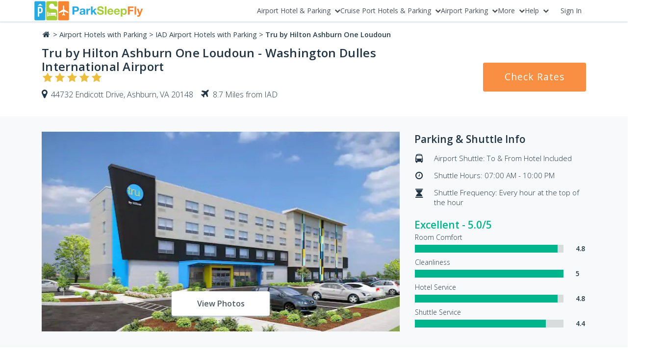

--- FILE ---
content_type: text/html; charset=UTF-8
request_url: https://parksleepfly.com/hotel-tru-by-hilton-ashburn-one-loudoun-iad
body_size: 16500
content:
<!doctype html>
<html lang="en">
    <head>
        <meta charset="utf-8">
        <meta http-equiv="X-UA-Compatible" content="IE=edge">
        <meta name="viewport" content="width=device-width, initial-scale=1">
		<meta name="csrf-token" content="DNckjPtvypFhk10JC45F1OD0j8AregZFV4jz2sqZ">
        <meta name="return_url" content="aHR0cHM6Ly9wYXJrc2xlZXBmbHkuY29tL2hvdGVsLXRydS1ieS1oaWx0b24tYXNoYnVybi1vbmUtbG91ZG91bi1pYWQ" />
		 
        <title>Tru by Hilton Ashburn One Loudoun - Airport Hotel &amp; Parking</title>
    	<meta name="description" content="Tru by Hilton Ashburn One Loudoun - Airport Hotel &amp; Parking. &amp;#9992; &amp;#9992; &amp;#9992; Great Park, Sleep, Fly Rates. Safe, Secure Online Reservations"/>

		<link rel="stylesheet" href="https://fonts.googleapis.com/css?family=Open+Sans:300,400,600">
		<link rel="stylesheet" href="https://d2r1p5mfyhoeqe.cloudfront.net/c3c54326-08df-4d96-a680-acecf93980ee/fonts/vendor/font-awesome/font-awesome.css">

		<link rel="stylesheet" href="https://d2r1p5mfyhoeqe.cloudfront.net/c3c54326-08df-4d96-a680-acecf93980ee/css/desktop.css">
		<script src="https://d2r1p5mfyhoeqe.cloudfront.net/c3c54326-08df-4d96-a680-acecf93980ee/js/manifest.js"></script>
		<script src="https://d2r1p5mfyhoeqe.cloudfront.net/c3c54326-08df-4d96-a680-acecf93980ee/js/vendor.js"></script>

        <meta name="robots" content="index,follow" />
<meta name="google-site-verification" content="jcCQvjOPYK1MTdYh80SF_4HEq04QV_EojBZreiQtLKs" />
<meta name="google-site-verification" content="UQ9JO3Ek6mrX3Xh_YZK3ZCnVEb-I7x8n1HsU_rZHiCY" />
<meta name="msvalidate.01" content="4C6A56BB10277C42B9BB2110155344E5" />
<meta name="p:domain_verify" content="030fdb00dae966403c866cdc4bfbf54f" />
<meta name="facebook-domain-verification" content="nncdlcjovpih3bs415r43qi6sdks13" />

<meta property="og:image" content="https://d2r1p5mfyhoeqe.cloudfront.net/c3c54326-08df-4d96-a680-acecf93980ee/img/logos/logo.svg"/>
<link rel="icon" href="https://d2r1p5mfyhoeqe.cloudfront.net/c3c54326-08df-4d96-a680-acecf93980ee/img/favicons/favicon.ico" type="image/x-icon">
<link rel="apple-touch-icon" href="https://d2r1p5mfyhoeqe.cloudfront.net/c3c54326-08df-4d96-a680-acecf93980ee/img/favicons/apple-touch-icon.png" />
<link rel="apple-touch-icon" sizes="57x57" href="https://d2r1p5mfyhoeqe.cloudfront.net/c3c54326-08df-4d96-a680-acecf93980ee/img/favicons/apple-touch-icon-57x57.png" />
<link rel="apple-touch-icon" sizes="72x72" href="https://d2r1p5mfyhoeqe.cloudfront.net/c3c54326-08df-4d96-a680-acecf93980ee/img/favicons/apple-touch-icon-72x72.png" />
<link rel="apple-touch-icon" sizes="76x76" href="https://d2r1p5mfyhoeqe.cloudfront.net/c3c54326-08df-4d96-a680-acecf93980ee/img/favicons/apple-touch-icon-76x76.png" />
<link rel="apple-touch-icon" sizes="114x114" href="https://d2r1p5mfyhoeqe.cloudfront.net/c3c54326-08df-4d96-a680-acecf93980ee/img/favicons/apple-touch-icon-114x114.png" />
<link rel="apple-touch-icon" sizes="120x120" href="https://d2r1p5mfyhoeqe.cloudfront.net/c3c54326-08df-4d96-a680-acecf93980ee/img/favicons/apple-touch-icon-120x120.png" />
<link rel="apple-touch-icon" sizes="144x144" href="https://d2r1p5mfyhoeqe.cloudfront.net/c3c54326-08df-4d96-a680-acecf93980ee/img/favicons/apple-touch-icon-144x144.png" />
<link rel="apple-touch-icon" sizes="152x152" href="https://d2r1p5mfyhoeqe.cloudfront.net/c3c54326-08df-4d96-a680-acecf93980ee/img/favicons/apple-touch-icon-152x152.png" />
<link rel="apple-touch-icon" sizes="180x180" href="https://d2r1p5mfyhoeqe.cloudfront.net/c3c54326-08df-4d96-a680-acecf93980ee/img/favicons/apple-touch-icon-180x180.png" />

<script>
    var dataLayer = [];
</script>

	<link rel="canonical" href="https://parksleepfly.com/hotel-tru-by-hilton-ashburn-one-loudoun-iad"/>
	<script>
    dataLayer.push({
        'event' : 'visitProductPage',
        'airportCode' : 'IAD',
        'hotel_avg_rating' : '5',
        'hotel_reviews' : '9',
        'hotel_distance' : '8.7',
                    'hotel_psf_com' : '20'
            });

    dataLayer.push({ecommerce: null});
    dataLayer.push({
        event: 'globalParameters',
        airportCode: "IAD",
        airportName: "Dulles Airport",
        parkingDepartureDate: null,
        parkingReturnDate: null,
        parkingDepartureTime: null,
        parkingReturnTime: null,
        daysAheadOfBooking: null,
        stayDuration: null,
        carParkName: null,
        couponVoucher: null,
        loginStatus: "logged-out",
        partnerName: "Expedia",
        serviceType: 'hotel & parking',
        siteLanguage: "en-GB",
        bookingType: null    });

    dataLayer.push({
        'ecommerce': {
            'detail': {
                'actionField': {
                                    'list': 'Hotel Main',
                                },
                'products': [{
                    'name': 'IAD Tru by Hilton Ashburn One Loudoun',
                    'id': 'IAD',
                    'brand': '',
                    'variant': ''
                }]
            }
        }
    });
</script>


<script>(function(w,d,s,l,i){w[l]=w[l]||[];w[l].push({'gtm.start':
        new Date().getTime(),event:'gtm.js'});var f=d.getElementsByTagName(s)[0],
        j=d.createElement(s),dl=l!='dataLayer'?'&l='+l:'';j.async=true;j.src=
        'https://xyz.parksleepfly.com/gtm.js?id='+i+dl;f.parentNode.insertBefore(j,f);
    })(window,document,'script','dataLayer','GTM-NXZ3X5');
</script>


    <script id="ze-snippet" src="https://static.zdassets.com/ekr/snippet.js?key=7e168789-330d-4979-b79f-28d83537059a"> </script>

<!-- Start VWO Asynchronous Code -->
<script type='text/javascript'>
    var _vwo_code=(function(){
        var account_id=117738,
            settings_tolerance=2000,
            library_tolerance=2500,
            use_existing_jquery=false,
            /* DO NOT EDIT BELOW THIS LINE */
            f=false,d=document;return{use_existing_jquery:function(){return use_existing_jquery;},library_tolerance:function(){return library_tolerance;},finish:function(){if(!f){f=true;var a=d.getElementById('_vis_opt_path_hides');if(a)a.parentNode.removeChild(a);}},finished:function(){return f;},load:function(a){var b=d.createElement('script');b.src=a;b.type='text/javascript';b.innerText;b.onerror=function(){_vwo_code.finish();};d.getElementsByTagName('head')[0].appendChild(b);},init:function(){settings_timer=setTimeout('_vwo_code.finish()',settings_tolerance);var a=d.createElement('style'),b='body{opacity:0 !important;filter:alpha(opacity=0) !important;background:none !important;}',h=d.getElementsByTagName('head')[0];a.setAttribute('id','_vis_opt_path_hides');a.setAttribute('type','text/css');if(a.styleSheet)a.styleSheet.cssText=b;else a.appendChild(d.createTextNode(b));h.appendChild(a);this.load('//dev.visualwebsiteoptimizer.com/j.php?a='+account_id+'&u='+encodeURIComponent(d.URL)+'&r='+Math.random());return settings_timer;}};}());_vwo_settings_timer=_vwo_code.init();
</script>
<!-- End VWO Asynchronous Code -->


        
        
    </head>
    <body class="hotel_page">
        <noscript><iframe src="https://xyz.parksleepfly.com/ns.html?id=GTM-NXZ3X5" height="0" width="0" style="display:none;visibility:hidden"></iframe></noscript>
		<div id="app" class="base" v-cloak>
			<div>
                <auth-basic></auth-basic>
                <header>
	<app-header inline-template>
		<div class="container p-0">
			<nav class="navbar p-0" id="Navigation menu">
				<div>
					<a href="https://parksleepfly.com" class="logo" title="ParkSleepFly.com">
						<img src="https://d2r1p5mfyhoeqe.cloudfront.net/c3c54326-08df-4d96-a680-acecf93980ee/img/logos/logo.svg" alt="ParkSleepFly" />
					</a>
				</div>

				<ul class="top-nav" ref="top-nav" @keydown="a11yMenu" role="menubar">
											<li class="top-nav__item" @mouseenter.self="setActiveElement" @mouseleave.self="resetActiveElement" role="none">
							<button class="top-nav__trigger top-nav-link" aria-haspopup="true" aria-expanded="false" aria-controls="id_menu_0" data-menu-level="1" role="menuitem">
								<span>Airport Hotel &amp; Parking</span>
								<i class="fa fa-chevron-down"></i>
							</button>
							<div class="top-nav__dropdown">
								<ul class="top-nav__list" data-dd-item role="menu" id="id_menu_0">
																			<li class="top-nav__list-item" @mouseenter.self="setActiveElement" @mouseleave.self="resetActiveElement" role="none">
																							<button class="top-nav-link" aria-haspopup="true" aria-expanded="false" aria-controls="id_menu_0_0" data-menu-level="2" role="menuitem">
													<span>California &amp; West</span><i class="fa fa-chevron-right"></i>
												</button>
												<ul class="top-nav__sublist" id="id_menu_0_0" role="menu">
																											<li class="top-nav__sublist-item" role="none">
															<a href="https://parksleepfly.com/den/airport-hotels-with-parking" class="top-nav-link" role="menuitem" data-menu-level="3">Denver (DEN) Hotel &amp; Parking</a>
														</li>
																											<li class="top-nav__sublist-item" role="none">
															<a href="https://parksleepfly.com/lax/airport-hotels-with-parking" class="top-nav-link" role="menuitem" data-menu-level="3">Los Angeles (LAX) Hotel &amp; Parking</a>
														</li>
																											<li class="top-nav__sublist-item" role="none">
															<a href="https://parksleepfly.com/phx/airport-hotels-with-parking" class="top-nav-link" role="menuitem" data-menu-level="3">Phoenix (PHX) Hotel &amp; Parking</a>
														</li>
																											<li class="top-nav__sublist-item" role="none">
															<a href="https://parksleepfly.com/pdx/airport-hotels-with-parking" class="top-nav-link" role="menuitem" data-menu-level="3">Portland (PDX)  Hotel &amp; Parking</a>
														</li>
																											<li class="top-nav__sublist-item" role="none">
															<a href="https://parksleepfly.com/smf/airport-hotels-with-parking" class="top-nav-link" role="menuitem" data-menu-level="3">Sacramento (SMF) Hotel &amp; Parking</a>
														</li>
																											<li class="top-nav__sublist-item" role="none">
															<a href="https://parksleepfly.com/sfo/airport-hotels-with-parking" class="top-nav-link" role="menuitem" data-menu-level="3">San Francisco (SFO) Hotel &amp; Parking</a>
														</li>
																											<li class="top-nav__sublist-item" role="none">
															<a href="https://parksleepfly.com/sjc/airport-hotels-with-parking" class="top-nav-link" role="menuitem" data-menu-level="3">San Jose (SJC) Hotel &amp; Parking</a>
														</li>
																											<li class="top-nav__sublist-item" role="none">
															<a href="https://parksleepfly.com/sea/airport-hotels-with-parking" class="top-nav-link" role="menuitem" data-menu-level="3">Seattle (SEA) Hotel &amp; Parking</a>
														</li>
																											<li class="top-nav__sublist-item" role="none">
															<a href="https://parksleepfly.com/oak/airport-hotels-with-parking" class="top-nav-link" role="menuitem" data-menu-level="3">Oakland (OAK) Hotel &amp; Parking</a>
														</li>
																									</ul>
																					</li>
																			<li class="top-nav__list-item" @mouseenter.self="setActiveElement" @mouseleave.self="resetActiveElement" role="none">
																							<button class="top-nav-link" aria-haspopup="true" aria-expanded="false" aria-controls="id_menu_0_1" data-menu-level="2" role="menuitem">
													<span>Texas &amp; Southwest</span><i class="fa fa-chevron-right"></i>
												</button>
												<ul class="top-nav__sublist" id="id_menu_0_1" role="menu">
																											<li class="top-nav__sublist-item" role="none">
															<a href="https://parksleepfly.com/dfw/airport-hotels-with-parking" class="top-nav-link" role="menuitem" data-menu-level="3">Dallas/Ft Worth (DFW) Hotel &amp; Parking</a>
														</li>
																											<li class="top-nav__sublist-item" role="none">
															<a href="https://parksleepfly.com/dal/airport-hotels-with-parking" class="top-nav-link" role="menuitem" data-menu-level="3">Dallas Love Field (DAL) Hotel &amp; Parking</a>
														</li>
																											<li class="top-nav__sublist-item" role="none">
															<a href="https://parksleepfly.com/iah/airport-hotels-with-parking" class="top-nav-link" role="menuitem" data-menu-level="3">Houston (IAH) Hotel &amp; Parking</a>
														</li>
																									</ul>
																					</li>
																			<li class="top-nav__list-item" @mouseenter.self="setActiveElement" @mouseleave.self="resetActiveElement" role="none">
																							<button class="top-nav-link" aria-haspopup="true" aria-expanded="false" aria-controls="id_menu_0_2" data-menu-level="2" role="menuitem">
													<span>Illinois &amp; Midwest</span><i class="fa fa-chevron-right"></i>
												</button>
												<ul class="top-nav__sublist" id="id_menu_0_2" role="menu">
																											<li class="top-nav__sublist-item" role="none">
															<a href="https://parksleepfly.com/mdw/airport-hotels-with-parking" class="top-nav-link" role="menuitem" data-menu-level="3">Chicago-Midway (MDW)  Hotel &amp; Parking</a>
														</li>
																											<li class="top-nav__sublist-item" role="none">
															<a href="https://parksleepfly.com/ord/airport-hotels-with-parking" class="top-nav-link" role="menuitem" data-menu-level="3">Chicago-Ohare (ORD) Hotel &amp; Parking</a>
														</li>
																											<li class="top-nav__sublist-item" role="none">
															<a href="https://parksleepfly.com/cle/airport-hotels-with-parking" class="top-nav-link" role="menuitem" data-menu-level="3">Cleveland (CLE)  Hotel &amp; Parking</a>
														</li>
																											<li class="top-nav__sublist-item" role="none">
															<a href="https://parksleepfly.com/dtw/airport-hotels-with-parking" class="top-nav-link" role="menuitem" data-menu-level="3">Detroit (DTW) Hotel &amp; Parking</a>
														</li>
																											<li class="top-nav__sublist-item" role="none">
															<a href="https://parksleepfly.com/ind/airport-hotels-with-parking" class="top-nav-link" role="menuitem" data-menu-level="3">Indianapolis (IND) Hotel &amp; Parking</a>
														</li>
																											<li class="top-nav__sublist-item" role="none">
															<a href="https://parksleepfly.com/mci/airport-hotels-with-parking" class="top-nav-link" role="menuitem" data-menu-level="3">Kansas City (MCI)  Hotel &amp; Parking</a>
														</li>
																											<li class="top-nav__sublist-item" role="none">
															<a href="https://parksleepfly.com/mke/airport-hotels-with-parking" class="top-nav-link" role="menuitem" data-menu-level="3">Milwaukee (MKE)  Hotel &amp; Parking</a>
														</li>
																											<li class="top-nav__sublist-item" role="none">
															<a href="https://parksleepfly.com/msp/airport-hotels-with-parking" class="top-nav-link" role="menuitem" data-menu-level="3">Minneapolis (MSP)  Hotel &amp; Parking</a>
														</li>
																											<li class="top-nav__sublist-item" role="none">
															<a href="https://parksleepfly.com/bna/airport-hotels-with-parking" class="top-nav-link" role="menuitem" data-menu-level="3">Nashville (BNA)  Hotel &amp; Parking</a>
														</li>
																											<li class="top-nav__sublist-item" role="none">
															<a href="https://parksleepfly.com/stl/airport-hotels-with-parking" class="top-nav-link" role="menuitem" data-menu-level="3">St. Louis (STL) Hotel &amp; Parking</a>
														</li>
																									</ul>
																					</li>
																			<li class="top-nav__list-item" @mouseenter.self="setActiveElement" @mouseleave.self="resetActiveElement" role="none">
																							<button class="top-nav-link" aria-haspopup="true" aria-expanded="false" aria-controls="id_menu_0_3" data-menu-level="2" role="menuitem">
													<span>Florida &amp; Southeast </span><i class="fa fa-chevron-right"></i>
												</button>
												<ul class="top-nav__sublist" id="id_menu_0_3" role="menu">
																											<li class="top-nav__sublist-item" role="none">
															<a href="https://parksleepfly.com/atl/airport-hotels-with-parking" class="top-nav-link" role="menuitem" data-menu-level="3">Atlanta (ATL)  Hotel &amp; Parking</a>
														</li>
																											<li class="top-nav__sublist-item" role="none">
															<a href="https://parksleepfly.com/clt/airport-hotels-with-parking" class="top-nav-link" role="menuitem" data-menu-level="3">Charlotte (CLT)  Hotel &amp; Parking</a>
														</li>
																											<li class="top-nav__sublist-item" role="none">
															<a href="https://parksleepfly.com/iad/airport-hotels-with-parking" class="top-nav-link" role="menuitem" data-menu-level="3">Dulles (IAD) Hotel &amp; Parking</a>
														</li>
																											<li class="top-nav__sublist-item" role="none">
															<a href="https://parksleepfly.com/mco/airport-hotels-with-parking" class="top-nav-link" role="menuitem" data-menu-level="3">Orlando (MCO)  Hotel &amp; Parking</a>
														</li>
																											<li class="top-nav__sublist-item" role="none">
															<a href="https://parksleepfly.com/rdu/airport-hotels-with-parking" class="top-nav-link" role="menuitem" data-menu-level="3">Raleigh (RDU)  Hotel &amp; Parking</a>
														</li>
																											<li class="top-nav__sublist-item" role="none">
															<a href="https://parksleepfly.com/tpa/airport-hotels-with-parking" class="top-nav-link" role="menuitem" data-menu-level="3">Tampa (TPA)  Hotel &amp; Parking</a>
														</li>
																									</ul>
																					</li>
																			<li class="top-nav__list-item" @mouseenter.self="setActiveElement" @mouseleave.self="resetActiveElement" role="none">
																							<button class="top-nav-link" aria-haspopup="true" aria-expanded="false" aria-controls="id_menu_0_4" data-menu-level="2" role="menuitem">
													<span>New Jersey &amp; Northeast </span><i class="fa fa-chevron-right"></i>
												</button>
												<ul class="top-nav__sublist" id="id_menu_0_4" role="menu">
																											<li class="top-nav__sublist-item" role="none">
															<a href="https://parksleepfly.com/bwi/airport-hotels-with-parking" class="top-nav-link" role="menuitem" data-menu-level="3">Baltimore (BWI) Hotel &amp; Parking</a>
														</li>
																											<li class="top-nav__sublist-item" role="none">
															<a href="https://parksleepfly.com/bos/airport-hotels-with-parking" class="top-nav-link" role="menuitem" data-menu-level="3">Boston (BOS) Hotel &amp; Parking</a>
														</li>
																											<li class="top-nav__sublist-item" role="none">
															<a href="https://parksleepfly.com/buf/airport-hotels-with-parking" class="top-nav-link" role="menuitem" data-menu-level="3">Buffalo (BUF) Hotel &amp; Parking</a>
														</li>
																											<li class="top-nav__sublist-item" role="none">
															<a href="https://parksleepfly.com/bdl/airport-hotels-with-parking" class="top-nav-link" role="menuitem" data-menu-level="3">Bradley (BDL) Hotel &amp; Parking</a>
														</li>
																											<li class="top-nav__sublist-item" role="none">
															<a href="https://parksleepfly.com/ewr/airport-hotels-with-parking" class="top-nav-link" role="menuitem" data-menu-level="3">Newark (EWR) Hotel &amp; Parking</a>
														</li>
																											<li class="top-nav__sublist-item" role="none">
															<a href="https://parksleepfly.com/jfk/airport-hotels-with-parking" class="top-nav-link" role="menuitem" data-menu-level="3">New York (JFK) Hotel &amp; Parking</a>
														</li>
																											<li class="top-nav__sublist-item" role="none">
															<a href="https://parksleepfly.com/phl/airport-hotels-with-parking" class="top-nav-link" role="menuitem" data-menu-level="3">Philadelphia (PHL) Hotel &amp; Parking</a>
														</li>
																											<li class="top-nav__sublist-item" role="none">
															<a href="https://parksleepfly.com/pit/airport-hotels-with-parking" class="top-nav-link" role="menuitem" data-menu-level="3">Pittsburgh (PIT) Hotel &amp; Parking</a>
														</li>
																											<li class="top-nav__sublist-item" role="none">
															<a href="https://parksleepfly.com/pvd/airport-hotels-with-parking" class="top-nav-link" role="menuitem" data-menu-level="3">Providence (PVD) Hotel &amp; Parking</a>
														</li>
																									</ul>
																					</li>
																			<li class="top-nav__list-item" @mouseenter.self="setActiveElement" @mouseleave.self="resetActiveElement" role="none">
																							<button class="top-nav-link" aria-haspopup="true" aria-expanded="false" aria-controls="id_menu_0_5" data-menu-level="2" role="menuitem">
													<span>Canada</span><i class="fa fa-chevron-right"></i>
												</button>
												<ul class="top-nav__sublist" id="id_menu_0_5" role="menu">
																											<li class="top-nav__sublist-item" role="none">
															<a href="https://parksleepfly.com/yyc/airport-hotels-with-parking" class="top-nav-link" role="menuitem" data-menu-level="3">Calgary (YYC) Hotel &amp; Parking</a>
														</li>
																											<li class="top-nav__sublist-item" role="none">
															<a href="https://parksleepfly.com/yul/airport-hotels-with-parking" class="top-nav-link" role="menuitem" data-menu-level="3">Montreal (YUL) Hotel &amp; Parking</a>
														</li>
																											<li class="top-nav__sublist-item" role="none">
															<a href="https://parksleepfly.com/yyz/airport-hotels-with-parking" class="top-nav-link" role="menuitem" data-menu-level="3">Toronto (YYZ) Hotel &amp; Parking</a>
														</li>
																											<li class="top-nav__sublist-item" role="none">
															<a href="https://parksleepfly.com/yvr/airport-hotels-with-parking" class="top-nav-link" role="menuitem" data-menu-level="3">Vancouver (YVR) Hotel &amp; Parking</a>
														</li>
																									</ul>
																					</li>
																			<li class="top-nav__list-item" @mouseenter.self="setActiveElement" @mouseleave.self="resetActiveElement" role="none">
																							<a href="/airports" class="top-nav-link" role="menuitem" data-menu-level="2"><span>View All Airport &amp; Hotel Packages</span></a>
																					</li>
																	</ul>
							</div>
						</li>
											<li class="top-nav__item" @mouseenter.self="setActiveElement" @mouseleave.self="resetActiveElement" role="none">
							<button class="top-nav__trigger top-nav-link" aria-haspopup="true" aria-expanded="false" aria-controls="id_menu_1" data-menu-level="1" role="menuitem">
								<span>Cruise Port Hotels &amp; Parking</span>
								<i class="fa fa-chevron-down"></i>
							</button>
							<div class="top-nav__dropdown">
								<ul class="top-nav__list" data-dd-item role="menu" id="id_menu_1">
																			<li class="top-nav__list-item" @mouseenter.self="setActiveElement" @mouseleave.self="resetActiveElement" role="none">
																							<button class="top-nav-link" aria-haspopup="true" aria-expanded="false" aria-controls="id_menu_1_0" data-menu-level="2" role="menuitem">
													<span>West Cruise Ports</span><i class="fa fa-chevron-right"></i>
												</button>
												<ul class="top-nav__sublist" id="id_menu_1_0" role="menu">
																											<li class="top-nav__sublist-item" role="none">
															<a href="https://parksleepfly.com/laz/port-hotels-with-parking" class="top-nav-link" role="menuitem" data-menu-level="3">Port of Los Angeles/San Pedro (LAZ) Hotel &amp; Parking</a>
														</li>
																									</ul>
																					</li>
																			<li class="top-nav__list-item" @mouseenter.self="setActiveElement" @mouseleave.self="resetActiveElement" role="none">
																							<button class="top-nav-link" aria-haspopup="true" aria-expanded="false" aria-controls="id_menu_1_1" data-menu-level="2" role="menuitem">
													<span>Southeast Cruise Ports</span><i class="fa fa-chevron-right"></i>
												</button>
												<ul class="top-nav__sublist" id="id_menu_1_1" role="menu">
																											<li class="top-nav__sublist-item" role="none">
															<a href="https://parksleepfly.com/chz/port-hotels-with-parking" class="top-nav-link" role="menuitem" data-menu-level="3">Charleston (CHZ) Port Hotel &amp; Parking</a>
														</li>
																											<li class="top-nav__sublist-item" role="none">
															<a href="https://parksleepfly.com/mlz/port-hotels-with-parking" class="top-nav-link" role="menuitem" data-menu-level="3">Port Canaveral/Cocoa Beach (MLZ) Hotel &amp; Parking</a>
														</li>
																											<li class="top-nav__sublist-item" role="none">
															<a href="https://parksleepfly.com/flz/port-hotels-with-parking" class="top-nav-link" role="menuitem" data-menu-level="3">Port Everglades (FLZ) Port Hotel &amp; Parking</a>
														</li>
																											<li class="top-nav__sublist-item" role="none">
															<a href="https://parksleepfly.com/tpz/port-hotels-with-parking" class="top-nav-link" role="menuitem" data-menu-level="3">Port Tampa Bay (TPZ) Port Hotel &amp; Parking</a>
														</li>
																											<li class="top-nav__sublist-item" role="none">
															<a href="https://parksleepfly.com/miz/port-hotels-with-parking" class="top-nav-link" role="menuitem" data-menu-level="3">Port Miami (MIZ) Port Hotel &amp; Parking</a>
														</li>
																									</ul>
																					</li>
																			<li class="top-nav__list-item" @mouseenter.self="setActiveElement" @mouseleave.self="resetActiveElement" role="none">
																							<button class="top-nav-link" aria-haspopup="true" aria-expanded="false" aria-controls="id_menu_1_2" data-menu-level="2" role="menuitem">
													<span>Southwest Cruise Ports</span><i class="fa fa-chevron-right"></i>
												</button>
												<ul class="top-nav__sublist" id="id_menu_1_2" role="menu">
																											<li class="top-nav__sublist-item" role="none">
															<a href="https://parksleepfly.com/hoz/port-hotels-with-parking" class="top-nav-link" role="menuitem" data-menu-level="3">Port of Galveston (HOZ) Port Hotel &amp; Parking</a>
														</li>
																									</ul>
																					</li>
																			<li class="top-nav__list-item" @mouseenter.self="setActiveElement" @mouseleave.self="resetActiveElement" role="none">
																							<button class="top-nav-link" aria-haspopup="true" aria-expanded="false" aria-controls="id_menu_1_3" data-menu-level="2" role="menuitem">
													<span>Northeast Cruise Ports</span><i class="fa fa-chevron-right"></i>
												</button>
												<ul class="top-nav__sublist" id="id_menu_1_3" role="menu">
																											<li class="top-nav__sublist-item" role="none">
															<a href="https://parksleepfly.com/clz/port-hotels-with-parking" class="top-nav-link" role="menuitem" data-menu-level="3">Bayonne (CLZ) Port Hotel &amp; Parking</a>
														</li>
																											<li class="top-nav__sublist-item" role="none">
															<a href="https://parksleepfly.com/bwz/port-hotels-with-parking" class="top-nav-link" role="menuitem" data-menu-level="3">Port of Baltimore (BWZ) Port Hotel &amp; Parking</a>
														</li>
																									</ul>
																					</li>
																			<li class="top-nav__list-item" @mouseenter.self="setActiveElement" @mouseleave.self="resetActiveElement" role="none">
																							<a href="/port-hotels-with-parking" class="top-nav-link" role="menuitem" data-menu-level="2"><span>View All Cruise Hotel &amp; Parking Packages</span></a>
																					</li>
																	</ul>
							</div>
						</li>
											<li class="top-nav__item" @mouseenter.self="setActiveElement" @mouseleave.self="resetActiveElement" role="none">
							<button class="top-nav__trigger top-nav-link" aria-haspopup="true" aria-expanded="false" aria-controls="id_menu_2" data-menu-level="1" role="menuitem">
								<span>Airport Parking</span>
								<i class="fa fa-chevron-down"></i>
							</button>
							<div class="top-nav__dropdown">
								<ul class="top-nav__list" data-dd-item role="menu" id="id_menu_2">
																			<li class="top-nav__list-item" @mouseenter.self="setActiveElement" @mouseleave.self="resetActiveElement" role="none">
																							<button class="top-nav-link" aria-haspopup="true" aria-expanded="false" aria-controls="id_menu_2_0" data-menu-level="2" role="menuitem">
													<span>California &amp; West</span><i class="fa fa-chevron-right"></i>
												</button>
												<ul class="top-nav__sublist" id="id_menu_2_0" role="menu">
																											<li class="top-nav__sublist-item" role="none">
															<a href="https://parksleepfly.com/den/airport-parking" class="top-nav-link" role="menuitem" data-menu-level="3">Denver (DEN) Airport Parking</a>
														</li>
																											<li class="top-nav__sublist-item" role="none">
															<a href="https://parksleepfly.com/lax/airport-parking" class="top-nav-link" role="menuitem" data-menu-level="3">Los Angeles (LAX) Airport Parking</a>
														</li>
																											<li class="top-nav__sublist-item" role="none">
															<a href="https://parksleepfly.com/phx/airport-parking" class="top-nav-link" role="menuitem" data-menu-level="3">Phoenix (PHX) Airport Parking</a>
														</li>
																											<li class="top-nav__sublist-item" role="none">
															<a href="https://parksleepfly.com/pdx/airport-parking" class="top-nav-link" role="menuitem" data-menu-level="3">Portland (PDX) Airport Parking</a>
														</li>
																											<li class="top-nav__sublist-item" role="none">
															<a href="https://parksleepfly.com/smf/airport-parking" class="top-nav-link" role="menuitem" data-menu-level="3">Sacramento (SMF) Airport Parking</a>
														</li>
																											<li class="top-nav__sublist-item" role="none">
															<a href="https://parksleepfly.com/sfo/airport-parking" class="top-nav-link" role="menuitem" data-menu-level="3">San Francisco (SFO) Airport Parking</a>
														</li>
																											<li class="top-nav__sublist-item" role="none">
															<a href="https://parksleepfly.com/sjc/airport-parking" class="top-nav-link" role="menuitem" data-menu-level="3">San Jose (SJC) Airport Parking</a>
														</li>
																											<li class="top-nav__sublist-item" role="none">
															<a href="https://parksleepfly.com/sea/airport-parking" class="top-nav-link" role="menuitem" data-menu-level="3">Seattle (SEA) Airport Parking</a>
														</li>
																									</ul>
																					</li>
																			<li class="top-nav__list-item" @mouseenter.self="setActiveElement" @mouseleave.self="resetActiveElement" role="none">
																							<button class="top-nav-link" aria-haspopup="true" aria-expanded="false" aria-controls="id_menu_2_1" data-menu-level="2" role="menuitem">
													<span>Texas &amp; Southwest</span><i class="fa fa-chevron-right"></i>
												</button>
												<ul class="top-nav__sublist" id="id_menu_2_1" role="menu">
																											<li class="top-nav__sublist-item" role="none">
															<a href="https://parksleepfly.com/dal/airport-parking" class="top-nav-link" role="menuitem" data-menu-level="3">Dallas Love Field (DAL) Airport Parking</a>
														</li>
																											<li class="top-nav__sublist-item" role="none">
															<a href="https://parksleepfly.com/dfw/airport-parking" class="top-nav-link" role="menuitem" data-menu-level="3">Dallas/Ft Worth (DFW) Airport Parking</a>
														</li>
																											<li class="top-nav__sublist-item" role="none">
															<a href="https://parksleepfly.com/iah/airport-parking" class="top-nav-link" role="menuitem" data-menu-level="3">Houston (IAH) Airport Parking</a>
														</li>
																											<li class="top-nav__sublist-item" role="none">
															<a href="https://parksleepfly.com/oak/airport-parking" class="top-nav-link" role="menuitem" data-menu-level="3">Oakland (OAK) Airport Parking</a>
														</li>
																									</ul>
																					</li>
																			<li class="top-nav__list-item" @mouseenter.self="setActiveElement" @mouseleave.self="resetActiveElement" role="none">
																							<button class="top-nav-link" aria-haspopup="true" aria-expanded="false" aria-controls="id_menu_2_2" data-menu-level="2" role="menuitem">
													<span>Illinois &amp; Midwest</span><i class="fa fa-chevron-right"></i>
												</button>
												<ul class="top-nav__sublist" id="id_menu_2_2" role="menu">
																											<li class="top-nav__sublist-item" role="none">
															<a href="https://parksleepfly.com/mdw/airport-parking" class="top-nav-link" role="menuitem" data-menu-level="3">Chicago Executive (MDW) Airport Parking</a>
														</li>
																											<li class="top-nav__sublist-item" role="none">
															<a href="https://parksleepfly.com/ord/airport-parking" class="top-nav-link" role="menuitem" data-menu-level="3">Chicago-Ohare (ORD) Airport Parking</a>
														</li>
																											<li class="top-nav__sublist-item" role="none">
															<a href="https://parksleepfly.com/cle/airport-parking" class="top-nav-link" role="menuitem" data-menu-level="3">Cleveland (CLE)  Airport Parking</a>
														</li>
																											<li class="top-nav__sublist-item" role="none">
															<a href="https://parksleepfly.com/dtw/airport-parking" class="top-nav-link" role="menuitem" data-menu-level="3">Detroit (DTW) Airport Parking</a>
														</li>
																											<li class="top-nav__sublist-item" role="none">
															<a href="https://parksleepfly.com/ind/airport-parking" class="top-nav-link" role="menuitem" data-menu-level="3">Indianapolis (IND) Airport Parking</a>
														</li>
																											<li class="top-nav__sublist-item" role="none">
															<a href="https://parksleepfly.com/mci/airport-parking" class="top-nav-link" role="menuitem" data-menu-level="3">Kansas City (MCI)  Airport Parking</a>
														</li>
																											<li class="top-nav__sublist-item" role="none">
															<a href="https://parksleepfly.com/mke/airport-parking" class="top-nav-link" role="menuitem" data-menu-level="3">Milwaukee (MKE)  Airport Parking</a>
														</li>
																											<li class="top-nav__sublist-item" role="none">
															<a href="https://parksleepfly.com/msp/airport-parking" class="top-nav-link" role="menuitem" data-menu-level="3">Minneapolis (MSP)  Airport Parking</a>
														</li>
																											<li class="top-nav__sublist-item" role="none">
															<a href="https://parksleepfly.com/bna/airport-parking" class="top-nav-link" role="menuitem" data-menu-level="3">Nashville (BNA)  Airport Parking</a>
														</li>
																											<li class="top-nav__sublist-item" role="none">
															<a href="https://parksleepfly.com/stl/airport-parking" class="top-nav-link" role="menuitem" data-menu-level="3">St. Louis (STL) Airport Parking</a>
														</li>
																									</ul>
																					</li>
																			<li class="top-nav__list-item" @mouseenter.self="setActiveElement" @mouseleave.self="resetActiveElement" role="none">
																							<button class="top-nav-link" aria-haspopup="true" aria-expanded="false" aria-controls="id_menu_2_3" data-menu-level="2" role="menuitem">
													<span>Florida &amp; Southeast </span><i class="fa fa-chevron-right"></i>
												</button>
												<ul class="top-nav__sublist" id="id_menu_2_3" role="menu">
																											<li class="top-nav__sublist-item" role="none">
															<a href="https://parksleepfly.com/atl/airport-parking" class="top-nav-link" role="menuitem" data-menu-level="3">Atlanta (ATL) Airport Parking</a>
														</li>
																											<li class="top-nav__sublist-item" role="none">
															<a href="https://parksleepfly.com/clt/airport-parking" class="top-nav-link" role="menuitem" data-menu-level="3">Charlotte (CLT)  Airport Parking</a>
														</li>
																											<li class="top-nav__sublist-item" role="none">
															<a href="https://parksleepfly.com/iad/airport-parking" class="top-nav-link" role="menuitem" data-menu-level="3">Dulles (IAD) Airport Parking</a>
														</li>
																											<li class="top-nav__sublist-item" role="none">
															<a href="https://parksleepfly.com/mco/airport-parking" class="top-nav-link" role="menuitem" data-menu-level="3">Orlando (MCO) Airport Parking</a>
														</li>
																											<li class="top-nav__sublist-item" role="none">
															<a href="https://parksleepfly.com/rdu/airport-parking" class="top-nav-link" role="menuitem" data-menu-level="3">Raleigh (RDU) Airport Parking</a>
														</li>
																											<li class="top-nav__sublist-item" role="none">
															<a href="https://parksleepfly.com/tpa/airport-parking" class="top-nav-link" role="menuitem" data-menu-level="3">Tampa (TPA) Airport Parking</a>
														</li>
																									</ul>
																					</li>
																			<li class="top-nav__list-item" @mouseenter.self="setActiveElement" @mouseleave.self="resetActiveElement" role="none">
																							<button class="top-nav-link" aria-haspopup="true" aria-expanded="false" aria-controls="id_menu_2_4" data-menu-level="2" role="menuitem">
													<span>New Jersey &amp; Northeast </span><i class="fa fa-chevron-right"></i>
												</button>
												<ul class="top-nav__sublist" id="id_menu_2_4" role="menu">
																											<li class="top-nav__sublist-item" role="none">
															<a href="https://parksleepfly.com/bwi/airport-parking" class="top-nav-link" role="menuitem" data-menu-level="3">Baltimore (BWI)  Airport Parking</a>
														</li>
																											<li class="top-nav__sublist-item" role="none">
															<a href="https://parksleepfly.com/bdl/airport-parking" class="top-nav-link" role="menuitem" data-menu-level="3">Bradley (BDL) Airport Parking</a>
														</li>
																											<li class="top-nav__sublist-item" role="none">
															<a href="https://parksleepfly.com/buf/airport-parking" class="top-nav-link" role="menuitem" data-menu-level="3">Buffalo (BUF)  Airport Parking</a>
														</li>
																											<li class="top-nav__sublist-item" role="none">
															<a href="https://parksleepfly.com/jfk/airport-parking" class="top-nav-link" role="menuitem" data-menu-level="3">New York (JFK) Airport Parking</a>
														</li>
																											<li class="top-nav__sublist-item" role="none">
															<a href="https://parksleepfly.com/bos/airport-parking" class="top-nav-link" role="menuitem" data-menu-level="3">Boston (BOS) Airport Parking</a>
														</li>
																											<li class="top-nav__sublist-item" role="none">
															<a href="https://parksleepfly.com/ewr/airport-parking" class="top-nav-link" role="menuitem" data-menu-level="3">Newark (EWR)  Airport Parking</a>
														</li>
																											<li class="top-nav__sublist-item" role="none">
															<a href="https://parksleepfly.com/phl/airport-parking" class="top-nav-link" role="menuitem" data-menu-level="3">Philadelphia (PHL)  Airport Parking</a>
														</li>
																											<li class="top-nav__sublist-item" role="none">
															<a href="https://parksleepfly.com/pit/airport-parking" class="top-nav-link" role="menuitem" data-menu-level="3">Pittsburgh (PIT)  Airport Parking</a>
														</li>
																									</ul>
																					</li>
																			<li class="top-nav__list-item" @mouseenter.self="setActiveElement" @mouseleave.self="resetActiveElement" role="none">
																							<button class="top-nav-link" aria-haspopup="true" aria-expanded="false" aria-controls="id_menu_2_5" data-menu-level="2" role="menuitem">
													<span>Canada</span><i class="fa fa-chevron-right"></i>
												</button>
												<ul class="top-nav__sublist" id="id_menu_2_5" role="menu">
																											<li class="top-nav__sublist-item" role="none">
															<a href="https://parksleepfly.com/yyz/airport-parking" class="top-nav-link" role="menuitem" data-menu-level="3">Toronto (YYZ) Airport Parking</a>
														</li>
																											<li class="top-nav__sublist-item" role="none">
															<a href="https://parksleepfly.com/yul/airport-parking" class="top-nav-link" role="menuitem" data-menu-level="3">Montreal (YUL) Airport Parking</a>
														</li>
																									</ul>
																					</li>
																			<li class="top-nav__list-item" @mouseenter.self="setActiveElement" @mouseleave.self="resetActiveElement" role="none">
																							<a href="/airport-parking" class="top-nav-link" role="menuitem" data-menu-level="2"><span>View All Airport Parking Locations</span></a>
																					</li>
																	</ul>
							</div>
						</li>
										<li class="top-nav__item" @mouseenter.self="setActiveElement" @mouseleave.self="resetActiveElement" role="none">
						<button class="top-nav__trigger top-nav-link" aria-haspopup="true" aria-expanded="false" aria-controls="id_menu_more" data-menu-level="1" role="menuitem">
							<span>More</span><i class="fa fa-chevron-down"></i>
						</button>
						<div class="top-nav__dropdown" data-dd-item>
							<ul class="top-nav__list" role="menu" id="id_menu_more">
								<li class="top-nav__list-item" role="none">	
									<button class="top-nav-link" aria-haspopup="true" aria-expanded="false" aria-controls="id_menu_more_sublist" data-menu-level="2" role="menuitem">
										<span>Hotel Room Only Deals</span><i class="fa fa-chevron-right"></i>
									</button>
									<ul class="top-nav__sublist" id="id_menu_more_sublist"  role="menu">
										<li class="top-nav__sublist-item" role="none">
											<a class="top-nav-link" href="https://parksleepfly.com/airport-hotels" role="menuitem" data-menu-level="3">Airport Hotels</a>
										</li>
										<li class="top-nav__sublist-item" role="none">
											<a class="top-nav-link" href="https://parksleepfly.com/beach-hotels" role="menuitem" data-menu-level="3">Beach Hotels</a>
										</li>
										<li class="top-nav__sublist-item" role="none">
											<a class="top-nav-link" href="https://parksleepfly.com/stay" role="menuitem" data-menu-level="3">View All Hotel Locations</a>
										</li>
									</ul>
								</li>
								<li class="top-nav__list-item" role="none">	
									<a href="https://parksleepfly.com/blog" class="top-nav-link" role="menuitem" data-menu-level="2">Blog</a>
								</li>
							</ul>
						</div>
					</li>
					<li class="top-nav__item" @mouseenter.self="setActiveElement" @mouseleave.self="resetActiveElement" role="none">
						<button class="top-nav__trigger top-nav-link" aria-haspopup="true" aria-expanded="false" aria-controls="id_menu_help" data-menu-level="1" role="menuitem">
							<span>Help</span><i class="fa fa-chevron-down"></i>
						</button>
						<div class="top-nav__dropdown" data-dd-item>
							<ul class="top-nav__list" role="menu" id="id_menu_help">
								<li class="top-nav__list-item" role="none">
									<a class="top-nav-link" href="https://parksleepfly.com/help#faqs" role="menuitem" data-menu-level="2">FAQs</a>
								</li>
								<li class="top-nav__list-item" role="none">
									<a class="top-nav-link" href="https://parksleepfly.com/help#receipt" role="menuitem" data-menu-level="2">Reservation Receipt</a>
								</li>
								<li class="top-nav__list-item" role="none">
									<a class="top-nav-link" @click="registerEvent('Clicked Cancel', 'Header')" href="https://parksleepfly.com/help#cancellations" role="menuitem" data-menu-level="2">Cancellation</a>
								</li>
								<li class="top-nav__list-item" role="none">
									<a class="top-nav-link" @click="registerEvent('Contact Us', 'Header')" href="https://parksleepfly.com/help#contact" role="menuitem" data-menu-level="2">Contact Us</a>
								</li>
							</ul>
						</div>
					</li>
					<li class="top-nav__item" v-if="!id" role="none">
						<a class="top-nav-link sign-in" @click="registerEvent('SignIn', 'Header')" href="#" role="menuitem" data-menu-level="1">Sign In</a>
					</li>
					<li class="top-nav__item" v-if="id" @mouseenter.self="setActiveElement" @mouseleave.self="resetActiveElement" role="none">
						<template v-if="role == 'customer'">
							<button class="top-nav__trigger top-nav-link" aria-haspopup="true" aria-expanded="false" aria-controls="id_menu_auth" data-menu-level="1" role="menuitem">
								<span>My Account</span><i class="fa fa-chevron-down"></i>
							</button>
							<div class="top-nav__dropdown" data-dd-item>
								<ul class="top-nav__list" role="menu" id="id_menu_auth">
									<li class="top-nav__list-item">
										<a class="top-nav-link" href="https://parksleepfly.com/customer" role="menuitem" data-menu-level="2">My Reservations</a>
									</li>
									<li class="top-nav__list-item">
										<a class="top-nav-link" href="https://parksleepfly.com/customer/profile" role="menuitem" data-menu-level="2">Edit Profile</a>
									</li>
									<li class="top-nav__list-item">
										<a class="top-nav-link logout" href="#" role="menuitem" data-menu-level="2">Logout</a>
									</li>
								</ul>
							</div>
						</template>
						<template v-else-if="role == 'partner'">
							<a class="top-nav-link" href="https://partner.parksleepfly.com" role="menuitem" data-menu-level="2">Partner Account</a>
						</template>
						<template v-else-if="role == 'admin'">
							<a class="top-nav-link" href="https://extranet.parksleepfly.com" role="menuitem" data-menu-level="2">Extranet</a>
						</template>
					</li>
				</ul>
			</nav>

			<form id="logout-form" action="https://parksleepfly.com/logout" method="POST" class="logout-form">
				<input type="hidden" name="_token" value="DNckjPtvypFhk10JC45F1OD0j8AregZFV4jz2sqZ">
			</form>
		</div>
	</app-header>
</header>

				 	            	<pages-hotel inline-template>
		<main>
			<section id="hotel_header" class="bg-white">
	<div class="container">
		<template v-if="isSessionReceived">
			<div class="row back-to-results" v-if="searchLink">
				<div class="col-md-4"><a :href="searchLink"><i class="fa fa-long-arrow-left"></i> Back to Search Results</a></div>
			</div>
			<div class="row back-to-results" v-else-if="pageType == 'hotel'">
				<div class="col-md-4"><a href="#" @click.prevent="allHotelsClick()"><i class="fa fa-long-arrow-left"></i> See All Hotels</a></div>
			</div>
		</template>

					<div id="breadcrumbs">
	<a href="https://parksleepfly.com" class="home"><i class="fa fa-home" aria-hidden="true"></i></a>
		    	       > <a href="https://parksleepfly.com/airport-hotels-with-parking">Airport Hotels with Parking</a>
	    		    	       > <a href="https://parksleepfly.com/iad/airport-hotels-with-parking">IAD Airport Hotels with Parking</a>
	    		    	       > <span>Tru by Hilton Ashburn One Loudoun</span>
	    	</div>

<script type="application/ld+json">
    {
      "@context": "https://schema.org",
      "@type": "BreadcrumbList",
      "itemListElement": [
                    {
              "@type": "ListItem",
              "position": 1,
                  "name": "Airport Hotels with Parking",
                  "item": "https://parksleepfly.com/airport-hotels-with-parking"             } ,
                               {
              "@type": "ListItem",
              "position": 2,
                  "name": "IAD Airport Hotels with Parking",
                  "item": "https://parksleepfly.com/iad/airport-hotels-with-parking"             } ,
                               {
              "@type": "ListItem",
              "position": 3,
                  "name": "Tru by Hilton Ashburn One Loudoun"            }                ]
      }
    </script>
		
		<div class="row">
			<div class="heading col-8">
				<div class="title" :class="{'padding-when-no-breadcrumb': pageType == 'hotel'}">
                    <div><h1>Tru by Hilton Ashburn One Loudoun - Washington Dulles International Airport</h1> <div class="d-inline unavailable" v-if="!hotel.info.reservable">Unavailable</div></div>
					<star-rating :rating="parseFloat(hotel.overview.rating_by_customers.accurate).toFixed(1)" size="medium" v-if="hotel.info.reservable"></star-rating>
				</div>

				<div class="location">
					<div class="d-inline-block mr-3"><i class="fa fa-map-marker mr-2"></i>{{ hotel.address.street }}{{ hotel.address.street2 ? ', ' + hotel.address.street2 : '' }}, {{ hotel.address.city }}, {{ hotel.address.state?.code }} {{ hotel.address.zipcode }}</div>
					<div class="d-inline-block" v-if="hotel.overview.distance_to_airport">
						<i class="fa mr-2" :class="[(airport.type == 'cruiseport') ? 'fa-ship' : 'fa-plane']"></i>{{ hotel.overview.distance_to_airport.toFixed(1) }} Miles from {{ airport.code }}
					</div>
				</div>
			</div>

			
			<div v-if="pageType == 'hotel-parking' && search_packages && search_packages.length" class="col-4" :class="{ 'non-us': (_.get(hotel, 'airport.country.code') != 'US')}">
				<div class="d-flex flex-column flex-lg-row justify-content-end align-items-center">
					<div class="pricing mr-0 mr-md-3">
						<div class="price">
							{{ hotel.overview.prices.avg | roundToWholeDollarFormattedCurrency(_.get(searchbox, 'airport.country.code', 'US'), true) }}
						</div>
						<div class="price-total">
							(Total: {{ hotel.overview.prices.avg_total | roundToWholeDollarFormattedCurrency(_.get(searchbox, 'airport.country.code', 'US'), true) }})
						</div>
						<div class="cancellation">Free Cancellations</div>
					</div>
					<div class="button-container d-flex justify-content-end">
						<a name="button" class="btn btn-warning btn-lg" href="#booking_options">Select Room</a>
					</div>
				</div>

				<div class="fees">
					<i class="fa fa-check"></i>
					Total includes taxes and fees
				</div>
			</div>

			
			<div v-else-if="pageType == 'hotel' && roomsRatesWithInfo && roomsRatesWithInfo.length" class="col-4">
				<div class="d-flex flex-column flex-lg-row justify-content-end align-items-center">
					<div class="d-flex pricing price-width mr-0 mr-md-4">
						<div class="price price-height d-flex flex-column align-items-center">
							<span v-if="strike && roomsRatesWithInfo[0].room_rate_lowest != roomsRatesWithInfo[0].room_rate_highest" class="strikeout strikeout-font">
								{{ roomsRatesWithInfo[0].room_rate_highest | roundToWholeDollarFormattedCurrency(_.get(searchbox, 'airport.country.code', 'US')) }}
							</span>
							{{ roomsRatesWithInfo[0].room_rate_lowest | roundToWholeDollarFormattedCurrency(_.get(searchbox, 'airport.country.code', 'US')) }}
						</div>
						<div class="price-total price-total-font">
							(Total: {{ roomsRatesWithInfo[0].room_rate_lowest_total | roundToWholeDollarFormattedCurrency(_.get(searchbox, 'airport.country.code', 'US')) }})
						</div>
						<div class="cancellation">Free Cancellations</div>
					</div>
					<div class="button-container d-flex justify-content-end">
						<a name="button" class="btn btn-warning btn-lg" href="#booking_options">Select Room</a>
					</div>
				</div>

				<div class="fees mt-2">
					<i class="fa fa-check"></i>
					Total includes taxes and fees
				</div>
			</div>

			<div v-else-if="!hotel.info.reservable" class="col-4 d-flex flex-column flex-lg-row justify-content-end align-items-center">
				<div v-if="hotel.overview.prices.avg && search_packages" class="pricing mr-0 mr-md-3">
					<div class="price">
						{{ hotel.overview.prices.avg | roundToWholeDollarFormattedCurrency(_.get(searchbox, 'airport.country.code', 'US')) }}
					</div>
				</div>
				<div class="button-container d-flex justify-content-end">
					<a name="button" class="btn btn-warning btn-lg unavailable" @click="registerEvent('Check availability')" href="#booking_options">Not Available</a>
				</div>
			</div>

			<div v-else class="col-4 d-flex flex-column flex-lg-row justify-content-end align-items-center">
				<div class="button-container d-flex justify-content-end">
					<a name="button" class="btn btn-warning btn-lg" @click="registerEvent('Check availability')" href="#booking_options">Check Rates</a>
				</div>
			</div>
		</div>
	</div>
</section>

			<section id="overview" class="bg-light">
	<div class="container">
        		<div class="row">
			<div class="images w-100 d-flex" :class="{'col-md-8' : reviewBreakdown}" >
				<div class="image w-100" v-if="getHotelPhoto()" :style="{ backgroundImage : 'url(' + getHotelPhoto() + ')' }" @click="$refs.lightbox.open()">
					<button type="button" name="button" class="btn btn-white" @click.prevent="$refs.lightbox.open()">View Photos</button>
				</div>
				<lightbox :images="images" ref="lightbox" :show-light-box="false" :show-caption="true"></lightbox>
			</div>

							<div class="summary col-md-4">
            <div class="summary-info">
            <h4>Parking & Shuttle Info</h4>
            <div class="summary-item" v-if="hotel.overview.parking_max >= 1"><i class="fa fa-car"></i> Parking: Included with Package</div>
            <div v-if="hotel.info.shuttle_free">
                <div class="summary-item" v-if="hotel.info.shuttle_hours"><i class="fa fa-bus"></i> Airport Shuttle: To & From Hotel Included</div>
                <div class="summary-item" v-if="hotel.info.shuttle_hours"><i class="fa fa-clock-o"></i> Shuttle Hours: {{ hotel.info.shuttle_hours }}</div>
                <div class="summary-item" v-if="hotel.info.shuttle_frequency"><i class="fa fa-hourglass"></i> Shuttle Frequency: {{ hotel.info.shuttle_frequency }}</div>
            </div>
            <div class="summary-item" v-if="hotel.info.shuttle_option && !hotel.info.shuttle_free">
                <i class="fa" v-bind:class="hotel.info.shuttle_option | getShuttleIconClass"></i>{{ hotel.info.shuttle_option }}
            </div>
        </div>
    
    <h3 v-if="hotel.overview.rating_by_customers.accurate">{{ hotel.overview.rating_by_customers.accurate | getRatingWord }} - {{ parseFloat(hotel.overview.rating_by_customers.accurate).toFixed(1) }}/5</h3>
    <table class="rating-breakdown-table">
        
                <tr>
            <td>
                Room Comfort
                <div class="stat"><div class="stat-value" :style="{ 'width': reviewBreakdown.room_rating * 20 + '%' }"></div></div>
            </td>
            <td class="rating">4.8</td>
        </tr>
        <tr>
            <td>
                Cleanliness
                <div class="stat"><div class="stat-value" :style="{ 'width': reviewBreakdown.hotel_staff_rating * 20 + '%' }"></div></div>
            </td>
            <td class="rating">5</td>
        </tr>
        <tr>
            <td>
                Hotel Service
                <div class="stat"><div class="stat-value" :style="{ 'width': reviewBreakdown.amenities_rating * 20 + '%' }"></div></div>
            </td>
            <td class="rating">4.8</td>
        </tr>
        <tr>
            <td>
                Shuttle Service
                <div class="stat"><div class="stat-value" :style="{ 'width': reviewBreakdown.shuttle_service_rating * 20 + '%' }"></div></div>
            </td>
            <td class="rating">4.4</td>
        </tr>
            </table>
</div>					</div>
	</div>
</section>
			<section id="page_nav" class="bg-white" v-sticky="{ zIndex: 101, stickyTop: 0 }">
	<div class="container bg-white">
		<div class="row">
			<div class="col">
				<a href="#booking_options" class="nav-link">Booking Options</a>

									<a href="#amenities" class="nav-link" v-if="amenities">Amenities</a>
				
				<a href="#about" class="nav-link">About</a>
									<a href="#reviews" class="nav-link" v-if="hotel.reviews.meta.total">Reviews</a>
							</div>
		</div>
	</div>
</section>

							<section id="booking_options" class="bg-light py-5">
    <div class="container py-3">
        <h4 class="mb-4">Booking Options</h4>
		<searchbox-search page-type="hotel-parking" :hotel-id="hotel.hotel_id" :reservable="hotel.info.reservable"></searchbox-search>

		
		<div class="psf-expedia-room-list">
			<div v-if="isGettingRates" class="getting-rates"><i class="fa fa-spinner fa-spin mr-2"></i> Getting Rates</div>

			<table class="table" v-if="search_packages && search_packages.length">
				<tr>
					<th>Room Type</th>
					<th>Package Includes</th>
					<th>Options</th>
				</tr>
				<tr v-for="(package, index) in search_packages">
					<td class="room-type">
						<div class="d-flex room-type-container">
							<div class="icon"><img :src="package.room_beds.image_url" alt=""/></div>
							<div class="info">
								<h3>{{ package.room_beds.name }}</h3>
								<h4>{{ package.room_name }}</h4>
								<h5>Sleeps up to {{ package.room_max_occupancy }} {{ package.room_max_occupancy | pluralize('Guest') }}</h5>
							</div>
						</div>
					</td>

					<td class="package-includes">
						<span>{{ getNightsNumber(searchbox.package) }} {{ getNightsNumber(searchbox.package) | pluralize('Night') }} Stay</span>
						<span>{{ searchbox.parking }} {{ searchbox.parking | pluralize('Day') }} of Parking</span>
					</td>

					<td class="options-list-td">
						<div v-for="(rate, rateIndex) in package.room_rates" class="options-list h-100">
							<div class="d-flex justify-content-between align-items-center option">
								<div class="room-info">
									<div class="room-recommend" v-if="index == 0 && rateIndex == 0"><i class="fa fa-star"></i> Recommended for you</div>
									<h3 v-if="!rate.is_refundable">Non-Refundable</h3>
									<h3 v-else>
										Free Cancellation
										<div>{{ rate.free_cancellation_until }}</div>
									</h3>
									<ul v-if="rate.value_adds.length">
										<li v-for="value in rate.value_adds">{{ value.name }}</li>
									</ul>
								</div>

								<div class="room-price d-block" v-if="index == 0 && rateIndex == 0">
									<span class="strikeout" v-if="strike && package.rates[package.rates.length - 1].rate.price != search_packages[0].lowest_rate">${{ package.rates[package.rates.length - 1].rate.price | roundToWholeDollar }}</span>
									<div> {{ search_packages[0].lowest_rate | roundToWholeDollarFormattedCurrency(_.get(searchbox, 'airport.country.code', 'US')) }} </div>

									<div class="room-price-total w-100">
										(Total: {{ rate.rate.total | roundToWholeDollarFormattedCurrency(_.get(searchbox, 'airport.country.code', 'US')) }})
									</div>
								</div>


								<div class="room-price d-block" v-else>
									<div> {{ rate.rate.price | roundToWholeDollarFormattedCurrency(_.get(searchbox, 'airport.country.code', 'US')) }} </div>
									<div class="room-price-total w-100">
										(Total: {{ rate.rate.total | roundToWholeDollarFormattedCurrency(_.get(searchbox, 'airport.country.code', 'US')) }})
									</div>
								</div>
								<div class="room-button">
									<button class="btn btn-warning btn-block" @click.prevent="selectRate(package.room_id, rate.rate_id, searchbox.id, rate.rate.price, 'expedia')">Select</button>
								</div>
							</div>
							<div>
								<div class="fees w-100 text-right pt-2">
									<i class="fa fa-check"></i>
									Total includes taxes and fees
								</div>
							</div>
						</div>
					</td>
				</tr>
			</table>

			
			<div class="not-available" v-else-if="!available">
    <div class="error-message" v-if="errorMessage"><i class="fa fa-warning"></i> {{ errorMessage }}</div>
    <div class="other-options">
        <template v-if="unavailabilityType == 'not_offers_package'">
            <a :href="searchLink">Search for hotels that offer <b>{{ packageTypeForErrorMessage }}</b> packages</a>
            <span class="text-dark mx-4">or</span>
            <a href="#" @click.prevent="openSearchModal()">edit your package type for this hotel.</a>
        </template>
        <template v-else-if="unavailabilityType == 'non_reservable'">
            <a href="#" @click.prevent="openSearchModal()">Search for available packages.</a>
        </template>
        <template v-else>
            <a :href="searchLink">Search for available packages for your dates</a>
            <span class="text-dark mx-4">or</span>
            <a href="#" @click.prevent="openSearchModal()">edit your search dates.</a>
        </template>
    </div>
</div>		</div>
    </div>
</section>
							
			<hotel-alternatives v-if="!available" :alternatives="alternatives"></hotel-alternatives>

			<section id="amenities" class="bg-white py-5" v-if="amenities">
	<div class="container pt-4">
		<h4 class="mb-4">Amenities</h4>
		<div class="row">
			<div class="amenity-packages col-md-4" v-for="(amenity, key) in amenities" v-if="amenitiesAllowed.indexOf(amenity.code) > -1 && amenity.available">
				<img v-lazy="cdnUrl + '/img/pages/global/amenities/' + amenity.code + '.svg'"/>
				<span>{{ amenity.title.split(':')[0] }}</span>
			</div>
			<div class="amenity-packages col-md-4" v-for="(amenity, key) in amenities" v-if="amenitiesAllowed.indexOf(amenity.id) > -1">
				<span v-if="amenity.description == 'Free breakfast'"><img v-lazy="cdnUrl + '/img/pages/global/amenities/continental_breakfast.svg'"/>Continental Breakfast</span>
				<span v-if="amenity.description == 'Free WiFi'"><img v-lazy="cdnUrl + '/img/pages/global/amenities/free_internet.svg'"/>Free Internet</span>
				<span v-if="amenity.description == 'Restaurant'"><img v-lazy="cdnUrl + '/img/pages/global/amenities/onsite_restaurant.svg'"/>On site Restaurant</span>
				<span v-if="amenity.description == '24-hour front desk'"><img v-lazy="cdnUrl + '/img/pages/global/amenities/front_desk_24.svg'"/>24 hour front desk</span>
				<span v-if="amenity.description == 'Dry cleaning/laundry service'"><img v-lazy="cdnUrl + '/img/pages/global/amenities/cleaning_service.svg'"/>Dry Cleaning/Laundry Service</span>
			</div>
		</div>
	</div>
</section>
			<section id="about" class="about bg-light py-5">
	<div class="container pt-4">
		<h4 class="mb-4">About</h4>

        <div class="about-section row" v-if="hotel.info.safety_message">
            <div class="title col-md-4">
                <div class="d-flex align-items-center">Safety Measures <div class="fa fa-shield-virus ml-2" style="width: 20px; height: 20px;"></div></div>
            </div>
            <div class="content col-md-8">
                <p v-html="hotel.info.safety_message"></p>
            </div>
        </div>

					<div class="about-section row">
				<div class="title col-md-4">Description</div>
				<div class="content col-md-8">
																		<div class="info-description">Located in Ashburn, VA, Tru by Hilton Ashburn One Loudoun is a quick 15 minute drive straight north of Dulles International Airport (IAD), making your stay very convenient.

Make yourself at home in one of the air-conditioned rooms featuring flat-screen televisions and Wireless Internet access. Enjoy recreational amenities such as a 24-hour fitness center. 

Nearby, a block away, is large shopping and restaurant area with great offerings like Eddie Merlot's Prime Aged Beef & Seafood, City Tap Loudoun, The Yard Milkshake Bar, Nado’s Peri-Peri, PIND Indian Cuisine, Bar Louie, Elevation Burger, Sense of Thai St, and much more!

Next time you are in Virginia for a ParkSleepFly stay, remember that the Tru by Hilton Ashburn One Loudoun is a Hotel that you will remember!</div>
															</div>
			</div>
		
		<div class="about-section row" v-if="hotel.overview.parking_max">
			<div class="title col-md-4">Parking</div>
			<div class="content col-md-8">
				<p>Included with Package</p>
			</div>
		</div>
					<div class="about-section row" v-if="hotel.info.shuttle_free">
				<div class="title col-md-4">Airport Shuttle</div>
				<div class="content col-md-8">
					<p>To & From Hotel Included</p>
				</div>
			</div>
				<template v-if="hotel.info.shuttle_free">
			<div class="about-section row" v-if="hotel.info.shuttle_hours">
				<div class="title col-md-4">Shuttle Hours</div>
				<div class="content col-md-8">
					<p v-html="hotel.info.shuttle_hours"></p>
				</div>
			</div>
			<div class="about-section row" v-if="hotel.info.shuttle_frequency">
				<div class="title col-md-4">Shuttle Frequency</div>
				<div class="content col-md-8">
					<p v-html="hotel.info.shuttle_frequency"></p>
				</div>
			</div>
		</template>
		<template v-else>
			<div class="about-section row" v-if="hotel.info.shuttle_option">
				<div class="title col-md-4">Shuttle Info</div>
				<div class="content col-md-8">
					<p v-html="hotel.info.shuttle_option"></p>
				</div>
			</div>
		</template>

		<div class="about-section row" v-if="hotel.info.checkin_instructions || hotel.info.special_checkin_instructions">
			<div class="title col-md-4">Checkin Instructions</div>
			<div class="content col-md-8">
				<div class="info-description">
					<div v-if="hotel.info.special_checkin_instructions" class="description">
						<b>Special Instructions</b>
						<p v-html="hotel.info.special_checkin_instructions"></p>
					</div>

					<div v-if="hotel.info.checkin_instructions" class="description">
						<b>You Need to Know</b>
						<p v-html="hotel.info.checkin_instructions"></p>
					</div>
				</div>
			</div>
		</div>

		<div class="about-section row" v-if="hotel.info.important_information">
			<div class="title col-md-4">Important Information</div>
			<div class="content col-md-8">
				<div class="info-description" v-html="hotel.info.important_information"></div>
			</div>
		</div>

		<div class="about-section row" v-if="hotel.info.checkin_time">
			<div class="title col-md-4">Check-In Time</div>
			<div class="content col-md-8">
				<p v-html="hotel.info.checkin_time"></p>
			</div>
		</div>
		<div class="about-section row" v-if="hotel.info.checkout_time">
			<div class="title col-md-4">Check-Out Time</div>
			<div class="content col-md-8">
				<p v-html="hotel.info.checkout_time"></p>
			</div>
		</div>
		<div class="about-section row" v-if="hotel.info.cancellation_policy">
			<div class="title col-md-4">Cancellation Policy</div>
			<div class="content col-md-8">
				<p v-html="hotel.info.cancellation_policy"></p>
			</div>
		</div>
		<div class="about-section row" v-if="hotel.info.parking_description">
			<div class="title col-md-4">Parking Information</div>
			<div class="content col-md-8">
				<p v-html="hotel.info.parking_description"></p>
			</div>
		</div>
		<div class="about-section row" v-if="hotel.info.directions">
			<div class="title col-md-4">Directions</div>
			<div class="content col-md-8">
				<p v-html="hotel.info.directions"></p>
			</div>
		</div>

					<div id="map">
				<img src="//maps.googleapis.com/maps/api/staticmap?key=AIzaSyAz7b0qtFy68vkSyfNcZPQgHdiQy4O5esI&style=feature:poi|visibility:off&size=800x250&scale=2&maptype=roadmap&markers=anchor:bottom|scale:2|icon:https://tinyurl.com/y3h8vs4u|39.05434,-77.45297&markers=anchor:bottom|scale:2|icon:https://tinyurl.com/yxhuwvkn|38.944533,-77.455811">
			</div>
			</div>
</section>
			<section id="reviews" class="bg-white py-5" v-if="hotel.overview.rating_by_customers.accurate">
	<div class="container pt-4">
		<h4 class="mb-4">Guest Reviews</h4>
		<div class="reviews-summary d-flex">
			<div class="overall-rating col-md-3 p-0" v-if="hotel.overview.rating_by_customers.accurate">
				<h5 class="mb-4">Overall Rating</h5>
				<h3 v-if="hotel.overview.rating_by_customers.accurate">{{ parseFloat(hotel.overview.rating_by_customers.accurate).toFixed(1) }} - {{ hotel.overview.rating_by_customers.accurate | getRatingWord }}</h3>
				<star-rating :rating="parseFloat(hotel.overview.rating_by_customers.accurate).toFixed(1)" show-inactive="true"></star-rating>
							</div>
			<div class="ratings-breakdown col-md-9 pl-5 ml-5" v-if="reviewBreakdownCopy.room_rating">
				<h5 class="mb-4">Ratings Breakdown</h5>
				<div class="stat-container">
					<div class="stat-name">Room Comfort</div>
					<div class="stat"><div class="stat-value" :style="{ 'width': reviewBreakdown.room_rating * 20 + '%' }"></div></div>
					<div class="rating">{{ reviewBreakdownCopy.room_rating | round1 }}</div>
				</div>

				<div class="stat-container">
					<div class="stat-name">Cleanliness</div>
					<div class="stat"><div class="stat-value" :style="{ 'width': reviewBreakdown.hotel_staff_rating * 20 + '%' }"></div></div>
					<div class="rating">{{ reviewBreakdownCopy.hotel_staff_rating | round1 }}</div>
				</div>
				<div class="stat-container">
					<div class="stat-name">Hotel Service</div>
					<div class="stat"><div class="stat-value" :style="{ 'width': reviewBreakdown.amenities_rating * 20 + '%' }"></div></div>
					<div class="rating">{{ reviewBreakdownCopy.amenities_rating | round1 }}</div>
				</div>
				<div class="stat-container">
					<div class="stat-name">Shuttle Service</div>
					<div class="stat"><div class="stat-value" :style="{ 'width': reviewBreakdown.shuttle_service_rating * 20 + '%' }"></div></div>
					<div class="rating">{{ reviewBreakdownCopy.shuttle_service_rating | round1 }}</div>
				</div>
			</div>
		</div>
		<div class="review-list" v-if="reviews && reviews.data && reviews.data.length">
			<div class="review-item py-4" v-for="(review, index) in reviews.data">
				<div class="header">
					<star-rating :rating="parseFloat(review.hotel_overall_rating).toFixed(1)" show-word="0" show-inactive="true"></star-rating>
					<div class="verified"><i class="fa fa-check mr-1"></i>Verified Booking</div>
				</div>
				<div class="booked">{{ review.customer_name }} - {{ review.created_at | longFriendlyDate }}</div>
				<p class="mt-3 mb-0 description" v-html="review.hotel_review"></p>

				<div v-if="review.response_hotel">
					<div class="response">
						<div class="response-title">Hotel's Response</div>
						{{ review.response_hotel }}
					</div>
				</div>

				<div v-if="review.response_psf">
					<div class="response">
						<div class="response-title">ParkSleepFly's Response</div>
						{{ review.response_psf }}
					</div>
				</div>
			</div>

			<pagination :pagination="pagination" category="HotelMain" name="pag review click" :offset="7" anchor="reviews" v-bind:scroll-adjustment="-5"></pagination>
		</div>
	</div>
</section>
            <hotel-alternatives :alternatives="alternatives" class="py-5"></hotel-alternatives>
		</main>
	</pages-hotel>
	<script type="application/ld+json">
{
	"@context": "https://schema.org",
	"@type": "Hotel",
    "name": "Tru by Hilton Ashburn One Loudoun",
    "url": "https://parksleepfly.com/hotel-tru-by-hilton-ashburn-one-loudoun-iad",
    "description": "Located in Ashburn, VA, Tru by Hilton Ashburn One Loudoun is a quick 15 minute drive straight north of Dulles International Airport (IAD), making your stay very convenient.

Make yourself at home in one of the air-conditioned rooms featuring flat-screen televisions and Wireless Internet access. Enjoy recreational amenities such as a 24-hour fitness center. 

Nearby, a block away, is large shopping and restaurant area with great offerings like Eddie Merlot&#039;s Prime Aged Beef &amp; Seafood, City Tap Loudoun, The Yard Milkshake Bar, Nado’s Peri-Peri, PIND Indian Cuisine, Bar Louie, Elevation Burger, Sense of Thai St, and much more!

Next time you are in Virginia for a ParkSleepFly stay, remember that the Tru by Hilton Ashburn One Loudoun is a Hotel that you will remember!",
    "image": "https://d2s2rtcxxwjegp.cloudfront.net/images/hotels/pics/lrg/27978_614b8121a20c42.53252926.jpg",
    "hasMap": "https://maps.google.com/maps?q=Tru+by+Hilton+Ashburn+One+Loudoun,+44732+Endicott+Drive,+Ashburn,+VA+20148",
    "checkinTime": "03:00 PM",
    "checkoutTime": "12:00 PM",
    "address" :  {
    	"@type" : "PostalAddress",
    	"streetAddress": "44732 Endicott Drive",
    	"addressLocality": "Ashburn",
    	"addressRegion": "Virginia",
    	"postalCode": "20148",
     	"addressCountry": "United States"
  	},
  	"aggregateRating": {
    	"@type": "AggregateRating",
    	"bestRating": "5",
        "ratingValue": "5",
    	"reviewCount": "9"
  	},
   	"amenityFeature":
   	[
           {"@type":"LocationFeatureSpecification","name":"24 hour front desk"} ,                {"@type":"LocationFeatureSpecification","name":"Continental Breakfast"} ,                {"@type":"LocationFeatureSpecification","name":"Dry Cleaning/Laundry Service"} ,                {"@type":"LocationFeatureSpecification","name":"Free Internet"} ,                {"@type":"LocationFeatureSpecification","name":"Iron and ironing board"} ,                {"@type":"LocationFeatureSpecification","name":"Parking"} ,                {"@type":"LocationFeatureSpecification","name":"Television"}         ]
}
</script>

	        	<div id="partial-footer">
	<footer>
		<div class="links container">
			<div class="row py-5">
				<div class="col-md-2 d-none d-md-block"></div>
				<div class="col-4 col-md-3">
					<h5 class="text-center text-lg-left">Explore</h5>
					<ul class="d-flex flex-column p-0">
						<li><a href="https://parksleepfly.com/airports">Airports</a></li>
						<li><a href="https://parksleepfly.com/airport-hotels">Airport Hotels</a></li>
						<li><a href="https://parksleepfly.com/airport-parking">Airport Parking</a></li>
						<li><a href="https://parksleepfly.com/stay">Room Only Deals</a></li>
						<li><a href="https://parksleepfly.com/coupons">Coupons</a></li>
					</ul>
				</div>
				<div class="col-4 col-md-3">
					<h5 class="text-center text-lg-left">Company</h5>
					<ul class="d-flex flex-column p-0">
                        <li><a href="https://parksleepfly.com/about">About</a></li>
                        <li><a href="https://parksleepfly.com/press">Press</a></li>
						<li><a href="https://parksleepfly.com/how-it-works">How It Works</a></li>
						<li><a href="https://parksleepfly.com/blog/">Blog</a></li>

					</ul>
				</div>
				<div class="col-4 col-md-3">
					<h5 class="text-center text-lg-left">Resources</h5>
					<ul class="d-flex flex-column p-0">
						<li><a href="https://parksleepfly.com/help">Help</a></li>
						<li><a href="https://parksleepfly.com/partners">Hotel Owners</a></li>
						<li><a href="https://parksleepfly.com/privacy">Privacy</a></li>
						<li><a href="https://parksleepfly.com/terms">Terms</a></li>
						<li><a href="https://parksleepfly.com/cookie-policy">Cookie Policy</a></li>
					</ul>
				</div>
			</div>
			<div class="social text-center">
				<a href="https://www.facebook.com/ParkSleepFly/"><i class="fa fa-facebook"></i></a>
				<a href="https://twitter.com/ParkSleepFly"><i class="fa fa-twitter"></i></a>
				<a href="https://www.instagram.com/parksleepflyus/"><i class="fa fa-instagram"></i></a>
				<a href="https://www.pinterest.com/parksleepfly/"><i class="fa fa-pinterest"></i></a>
			</div>
			<div class="copyright p-2 text-center">
				<p class="mt-3 mb-5">
					&copy; 2003 - 2026 ParkSleepFly, Inc.<br>
					MAG USA, 100 North Lasalle Street, Chicago, IL, 60602
				</p>
			</div>
		</div>
	</footer>
</div>
			</div>
		</div>

		
		<script>window.psf = window.psf || {};psf.cdn_url = "https:\/\/d2r1p5mfyhoeqe.cloudfront.net\/c3c54326-08df-4d96-a680-acecf93980ee";psf.app_secure_url = "https:\/\/parksleepfly.com";psf.apr_redirect_url = "https:\/\/www.airportparkingreservations.com";psf.page_url = "https:\/\/parksleepfly.com\/hotel-tru-by-hilton-ashburn-one-loudoun-iad";psf.searchbox_headers = {"psf":{"h1":"Airport Hotels with Parking Packages","h2":"Stay at an airport hotel with parking and airport shuttle"},"hro":{"h1":"Airport Hotels","h2":"Check rates on the most popular hotels near the airport"},"apr":{"h1":"Airport Parking","h2":"Compare & save on 100\u2019s of parking lots"},"default":{"h1":"Airport Hotels with Parking Packages","h2":"Stay at an airport hotel with parking and airport shuttle"}};psf.google_api_key = "AIzaSyAz7b0qtFy68vkSyfNcZPQgHdiQy4O5esI";psf.google_api_version = "quarterly";psf.algolia_id = "228S4IFKXY";psf.algolia_key = "71306311e775ccf0d9496a5b6709cda0";psf.algolia_index = "psf";psf.launch_darkly_client_id = "6711098df4889107e9ceb7cc";</script><script>window.psf = window.psf || {};psf.content = {"content":{"h1":"Tru by Hilton Ashburn One Loudoun - Washington Dulles International Airport","meta":{"url":"https:\/\/parksleepfly.com\/hotel-tru-by-hilton-ashburn-one-loudoun-iad","subdomain_url":"https:\/\/iad.parksleepfly.com\/hotel\/tru-by-hilton-ashburn-one-loudoun","expedia_url":"https:\/\/parksleepfly.com\/hro\/70048184-tru-by-hilton-ashburn-one-loudoun-va"}},"airport":{"airport_id":62,"code":"IAD","fullname":"Washington Dulles International Airport","name":"Dulles Airport","city_name":"Dulles, VA","type":"airport","city":"Dulles","state":{"name":"Virginia","code":"VA"},"county":null,"country":{"name":"United States","code":"US","code_un":"USA"},"zipcode":"20166","latitude":"38.944533","longitude":"-77.455811","suggest_options_in_search":3},"hotel_id":27978,"address":{"street":"44732 Endicott Drive","street2":null,"city":"Ashburn","state":{"name":"Virginia","code":"VA"},"country":{"name":"United States","code":"US","code_un":"USA"},"zipcode":"20148","latitude":39.05434,"longitude":-77.45297},"info":{"active":true,"pricing":"separated","percentage":20,"provider":"expedia","provider_id":"70048184","has_provider":true,"url":null,"image_url":"https:\/\/d2s2rtcxxwjegp.cloudfront.net\/images\/hotels\/pics\/med\/27978_614b8121a20c42.53252926.jpg","image_large_url":"https:\/\/d2s2rtcxxwjegp.cloudfront.net\/images\/hotels\/pics\/lrg\/27978_614b8121a20c42.53252926.jpg","reservable":true,"new_hotel":false,"brand":null,"phone":"(571) 639-3060","currency":"USD","description":"Less than a 15-minute drive to the Dulles International Airport (IAD), makes staying at the Tru by Hilton Ashburn One Loudoun a great location for business and vacation travelers alike.\n\nHilton brand Hotels are well known for their amenities.  Enjoy the modern 24-hour fitness center then in your room there is free Wi-Fi and a flat screen TV with a wide assortment of channels to watch.\n\nNearby is a great selection of Restaurants for every taste, making this a wonderful Hotel to stay at with a variety of choice.\n\nTru by Hilton Ashburn One Loudoun is a great Virginia destination for your next ParkSleepFly stay!","description2":"Located in Ashburn, VA, Tru by Hilton Ashburn One Loudoun is a quick 15 minute drive straight north of Dulles International Airport (IAD), making your stay very convenient.\n\nMake yourself at home in one of the air-conditioned rooms featuring flat-screen televisions and Wireless Internet access. Enjoy recreational amenities such as a 24-hour fitness center. \n\nNearby, a block away, is large shopping and restaurant area with great offerings like Eddie Merlot's Prime Aged Beef & Seafood, City Tap Loudoun, The Yard Milkshake Bar, Nado\u2019s Peri-Peri, PIND Indian Cuisine, Bar Louie, Elevation Burger, Sense of Thai St, and much more!\n\nNext time you are in Virginia for a ParkSleepFly stay, remember that the Tru by Hilton Ashburn One Loudoun is a Hotel that you will remember!","parking_description":"Plenty of parking! All uncovered","directions":null,"temporary_messaging":null,"safety_message":null,"cancellation_policy":"48 Hours Prior to Arrival","shuttle_frequency":"Every hour at the top of the hour","shuttle_hours":"07:00 AM - 10:00 PM","shuttle_free":true,"shuttle_option":null,"shuttle_chargeable":null,"checkin_time":"03:00 PM","checkout_time":"12:00 PM","rooms_number":125,"gmap_query":"Tru+by+Hilton+Ashburn+One+Loudoun,+44732+Endicott+Drive,+Ashburn,+VA+20148","gmap_url":"https:\/\/maps.google.com\/maps?q=Tru+by+Hilton+Ashburn+One+Loudoun,+44732+Endicott+Drive,+Ashburn,+VA+20148"},"overview":{"hotel_rating":0,"distance_to_airport":8.7,"rating_by_customers":{"accurate":5,"outOfFive":5,"outOfFiveFraction":5,"outOfTen":10,"percentage":100},"surveys_count":9,"avg_shuttle_wait_time":"20 to 25 minutes","review_breakdown":{"hotel_staff_rating":5,"room_rating":4.8,"amenities_rating":4.8,"shuttle_service_rating":4.4},"parking_max":null,"prices":{"avg":null,"min":null,"max":null},"rate_additional_people":0,"rate_additional_parking":0},"packages":[],"images":{"medium_url":"https:\/\/d2s2rtcxxwjegp.cloudfront.net\/images\/hotels\/pics\/med","large_url":"https:\/\/d2s2rtcxxwjegp.cloudfront.net\/images\/hotels\/pics\/lrg","details":[{"name":"27978_614b8121a20c42.53252926.jpg","caption":null},{"name":"27978_62c724f939d1d3.25969073.jpg","caption":null},{"name":"27978_62c724f6e3d645.98317903.jpg","caption":null},{"name":"27978_62c724f8c8e950.13575307.jpg","caption":null},{"name":"27978_62c724fa1096b7.50832300.jpg","caption":null},{"name":"27978_62c724f7e5e4d5.96274436.jpg","caption":null},{"name":"27978_62c724f3825c52.65147070.jpg","caption":null},{"name":"27978_62c724f4bc8a97.09782227.jpg","caption":null},{"name":"27978_62c724f3e159d3.63729925.jpg","caption":null},{"name":"27978_62c724f514c934.05619555.jpg","caption":null},{"name":"27978_62c724f6bc0e99.87341927.jpg","caption":null},{"name":"27978_62c724f8243258.76062304.jpg","caption":null},{"name":"27978_62c724f9a035c4.26594268.jpg","caption":null}]},"amenities":{"front_desk_24":{"code":"front_desk_24","available":true,"title":"24 hour front desk"},"alarm_clock":{"code":"alarm_clock","available":true,"title":"Alarm Clock"},"area_information":{"code":"area_information","available":true,"title":"Area information"},"business_center":{"code":"business_center","available":true,"title":"Business Center - fax, computer"},"newspaper":{"code":"newspaper","available":false,"title":"Complimentary local newspaper"},"concierge":{"code":"concierge","available":false,"title":"Concierge"},"continental_breakfast":{"code":"continental_breakfast","available":true,"title":"Continental Breakfast"},"cleaning_service":{"code":"cleaning_service","available":true,"title":"Dry Cleaning\/Laundry Service"},"elevator":{"code":"elevator","available":true,"title":"Elevator"},"exercise_facilities":{"code":"exercise_facilities","available":true,"title":"Exercise facilities"},"free_internet":{"code":"free_internet","available":true,"title":"Free Internet"},"in_room_coffee":{"code":"in_room_coffee","available":true,"title":"Free in-room coffee"},"green_hotel":{"code":"green_hotel","available":false,"title":"Green Hotel"},"hair_dryer":{"code":"hair_dryer","available":true,"title":"Hair dryer"},"handicapped":{"code":"handicapped","available":true,"title":"Handicapped accessibility"},"in_room_microwave":{"code":"in_room_microwave","available":false,"title":"In-room Microwave"},"in_room_safe":{"code":"in_room_safe","available":false,"title":"In-room Safe"},"indoor_pool":{"code":"indoor_pool","available":true,"title":"Indoor Pool"},"inside_doors":{"code":"inside_doors","available":true,"title":"Inside Doors to Rooms"},"iron":{"code":"iron","available":true,"title":"Iron and ironing board"},"key_cards":{"code":"key_cards","available":true,"title":"Key cards"},"kids_free":{"code":"kids_free","available":true,"title":"Kids Stay Free: under 18"},"work_desk":{"code":"work_desk","available":false,"title":"Larger work desk with data ports"},"multi_bed_rooms":{"code":"multi_bed_rooms","available":true,"title":"Multi-bed rooms"},"onsite_bar":{"code":"onsite_bar","available":false,"title":"On site Bar"},"onsite_restaurant":{"code":"onsite_restaurant","available":false,"title":"On site Restaurant"},"vending_machines":{"code":"vending_machines","available":true,"title":"On-site Ice\/Vending Machines"},"outdoor_pool":{"code":"outdoor_pool","available":false,"title":"Outdoor Pool"},"outside_doors":{"code":"outside_doors","available":false,"title":"Outside Doors to Rooms"},"parking":{"code":"parking","available":true,"title":"Parking"},"parking_self_covered":{"code":"parking_self_covered","available":true,"title":"Parking: Self-Covered"},"parking_self_outdoor":{"code":"parking_self_outdoor","available":true,"title":"Parking: Self-Outdoor"},"parking_valet_covered":{"code":"parking_valet_covered","available":false,"title":"Parking: Valet-Covered"},"parking_valet_outdoor":{"code":"parking_valet_outdoor","available":false,"title":"Parking: Valet-Outdoor"},"pets":{"code":"pets","available":true,"title":"Pets Allowed: 1-2"},"radio":{"code":"radio","available":false,"title":"Radio"},"refrigerator":{"code":"refrigerator","available":true,"title":"Refrigerator"},"room_service":{"code":"room_service","available":false,"title":"Room Service"},"smoking_allowed":{"code":"smoking_allowed","available":false,"title":"Smoke-Free Property"},"suites":{"code":"suites","available":false,"title":"Suites"},"television":{"code":"television","available":true,"title":"Television"},"two_line_phone":{"code":"two_line_phone","available":false,"title":"Two-line phone"}},"reviews":{"data":[{"customer_name":"KRISTEN R","hotel_review":"It was an absolute pleasure to stay at Tru. The decor was fun and the lobby area was very family friendly. The breakfast was surprisingly nice and my room - both bed and bath were very clean and comfortable.","hotel_overall_rating":5,"created_at":"2025-12-03","response_hotel":null,"response_psf":null},{"customer_name":"Amy C","hotel_review":"The Tru hotel is in a great location with lots of dining options.  We stayed at the hotel after a late afternoon arrival at Dulles and were able to have a nice dinner nearby, and then head home in the morning.  The parking area is safe and very well lit.  The hotel is rather basic but has everything you need for a pleasant stay and is extremely clean.  This is the second time I\u2019ve stayed at this property and I will do so in the future.  The shuttle to the airport  is on a set schedule.  You can have a somewhat long wait for the shuttle when you arrive but the drive to and from the airport is quick. The ParkSleepFly service is great - the hotels and parking are very affordable and it\u2019s far preferable than parking at the airport.","hotel_overall_rating":5,"created_at":"2025-05-02","response_hotel":null,"response_psf":null},{"customer_name":"Amy C","hotel_review":"Not a lot of frills but comfortable and clean. The travel service to and from the airport was very efficient.  The area in which the hotel is located has lots of great options for dining.  The parking seemed very safe. The hotel location was excellent for traveling in from western Pennsylvania.  I would definitely use the service and stay at this hotel again.","hotel_overall_rating":5,"created_at":"2024-11-07","response_hotel":null,"response_psf":null},{"customer_name":"Susan C","hotel_review":"Worked well for us","hotel_overall_rating":5,"created_at":"2024-09-24","response_hotel":null,"response_psf":null},{"customer_name":"Barry S","hotel_review":"Hotel is new, clean, and easily accessible.  Check in was quick.  Shuttle to airport had minimal wait time.  When we returned we called hotel and they sent the shuttle right away but it takes about 20 minutes for it to arrive.   A good experience.","hotel_overall_rating":5,"created_at":"2024-07-24","response_hotel":null,"response_psf":null},{"customer_name":"James B","hotel_review":"Hotel was quiet, clean, comfortable, provided good breakfast, and more importantly ran a good shuttle service to and from the airport.\n\nOne major disappointment upon checking in was that my address on there computer was wrong.  It showed that I was from Las Vegas.  This caused a long delay, and some concern for me that I might not get a room.  I\u2019m glad that the guy at the desk was savvy enough and figured out that it had to be an error.","hotel_overall_rating":5,"created_at":"2024-06-12","response_hotel":null,"response_psf":null},{"customer_name":"Joanne Z","hotel_review":"Heater was extremely loud","hotel_overall_rating":5,"created_at":"2024-01-21","response_hotel":null,"response_psf":null},{"customer_name":"Lynda Susan J","hotel_review":"Hotel was lovely and the staff very friendly.\nBreakfast was delicious and included. The place was decorated very festive for the holidays. I just missed the once an hour shuttle so had to wait a little longer for my ride back to my car, but that was understandable. My car was safe just like I had left it. I will do this again and again, and highly recommend your services .","hotel_overall_rating":5,"created_at":"2024-01-04","response_hotel":null,"response_psf":null},{"customer_name":"Mindi L","hotel_review":"This was the first time I used the service, and even though I didn\u2019t know the proper steps, the staff was very kind to help my guests and I to have a comfortable room, a safe place to park and a comfortable ride to the airport and pick up. I would definitely return to this hotel","hotel_overall_rating":5,"created_at":"2023-11-07","response_hotel":null,"response_psf":null}],"meta":{"current_page":1,"from":1,"last_page":1,"path":"https:\/\/api.parksleepfly.com\/v2\/contents\/pages","per_page":20,"to":9,"total":9}},"alternatives":[{"id":24531,"name":"Spark By Hilton Dulles Airport","url":"https:\/\/parksleepfly.com\/hotel-comfort-inn-and-suites-dulles-airport-iad","sub_url":"https:\/\/iad.parksleepfly.com\/hotel\/comfort-inn-and-suites-dulles-airport","slug":"hotel-comfort-inn-and-suites-dulles-airport-iad","image_url":"https:\/\/d2s2rtcxxwjegp.cloudfront.net\/images\/hotels\/pics\/lrg\/24531_686f90701030c0.23030455.jpg","distance_to_airport":3.4,"rating_by_customers":4.3,"surveys_count":57,"rates":null,"new_hotel":false,"shuttle_free":true,"shuttle_option":null},{"id":25338,"name":"Country Inn & Suites by Radisson Washington Dulles International Airport VA","url":"https:\/\/parksleepfly.com\/country-inn-suites-washington-dulles-international-airport-va","sub_url":"https:\/\/iad.parksleepfly.com\/hotel\/country-inn-and-suites-washington-dulles","slug":"country-inn-suites-washington-dulles-international-airport-va","image_url":"https:\/\/d2s2rtcxxwjegp.cloudfront.net\/images\/hotels\/pics\/lrg\/25338_5d28efa11e2241.63984695.jpg","distance_to_airport":3,"rating_by_customers":4.27,"surveys_count":66,"rates":null,"new_hotel":false,"shuttle_free":true,"shuttle_option":null},{"id":24767,"name":"Hyatt Place Herndon\/Dulles Airport-East","url":"https:\/\/parksleepfly.com\/hotel-hyatt-place-herndon-dulles-airport-east-iad","sub_url":"https:\/\/iad.parksleepfly.com\/hotel\/hyatt-place-herndon-dulles-airport-east","slug":"hotel-hyatt-place-herndon-dulles-airport-east-iad","image_url":"https:\/\/d2s2rtcxxwjegp.cloudfront.net\/images\/hotels\/pics\/lrg\/24767_5407742714e74.jpg","distance_to_airport":5,"rating_by_customers":4.32,"surveys_count":120,"rates":null,"new_hotel":false,"shuttle_free":true,"shuttle_option":null},{"id":25025,"name":"SpringHill Suites Ashburn Dulles North","url":"https:\/\/parksleepfly.com\/hotel-springhill-suites-ashburn-dulles-north-iad","sub_url":"https:\/\/iad.parksleepfly.com\/hotel\/springhill-suites-ashburn-dulles-north","slug":"hotel-springhill-suites-ashburn-dulles-north-iad","image_url":"https:\/\/d2s2rtcxxwjegp.cloudfront.net\/images\/hotels\/pics\/lrg\/25025_552d62f06772e.jpg","distance_to_airport":8,"rating_by_customers":4.66,"surveys_count":188,"rates":null,"new_hotel":false,"shuttle_free":true,"shuttle_option":null},{"id":24318,"name":"Best Western Dulles Airport","url":"https:\/\/parksleepfly.com\/hotel-best-western-dulles-airport-iad","sub_url":"https:\/\/iad.parksleepfly.com\/hotel\/best-western-dulles-airport","slug":"hotel-best-western-dulles-airport-iad","image_url":"https:\/\/d2s2rtcxxwjegp.cloudfront.net\/images\/hotels\/pics\/lrg\/24318_52d026bb92a0b.jpg","distance_to_airport":3,"rating_by_customers":4.19,"surveys_count":469,"rates":null,"new_hotel":false,"shuttle_free":true,"shuttle_option":null},{"id":25136,"name":"Homewood Suites by Hilton Dulles International Airport","url":"https:\/\/parksleepfly.com\/hotel-homewood-suites-dulles-airport-iad","sub_url":"https:\/\/iad.parksleepfly.com\/hotel\/homewood-suites-dulles-airport","slug":"hotel-homewood-suites-dulles-airport-iad","image_url":"https:\/\/d2s2rtcxxwjegp.cloudfront.net\/images\/hotels\/pics\/lrg\/25136_56eb2b4888f82.jpg","distance_to_airport":3.7,"rating_by_customers":4.53,"surveys_count":165,"rates":null,"new_hotel":false,"shuttle_free":true,"shuttle_option":null},{"id":24529,"name":"Comfort Suites Dulles Airport","url":"https:\/\/parksleepfly.com\/hotel-comfort-suites-chantilly-iad","sub_url":"https:\/\/iad.parksleepfly.com\/hotel\/comfort-suites-chantilly","slug":"hotel-comfort-suites-chantilly-iad","image_url":"https:\/\/d2s2rtcxxwjegp.cloudfront.net\/images\/hotels\/pics\/lrg\/24529_5231332382127.jpg","distance_to_airport":7.1,"rating_by_customers":4.1,"surveys_count":21,"rates":null,"new_hotel":false,"shuttle_free":true,"shuttle_option":null},{"id":24992,"name":"Wingate by Wyndham Chantilly \/ Dulles Airport","url":"https:\/\/parksleepfly.com\/hotel-wingate-by-wyndham-chantilly-dulles-airport-iad","sub_url":"https:\/\/iad.parksleepfly.com\/hotel\/wingate-by-wyndham-chantilly-dulles-airport","slug":"hotel-wingate-by-wyndham-chantilly-dulles-airport-iad","image_url":"https:\/\/d2s2rtcxxwjegp.cloudfront.net\/images\/hotels\/pics\/lrg\/24992_65cb549b9a6bc3.40418520.jpg","distance_to_airport":7,"rating_by_customers":4.39,"surveys_count":485,"rates":null,"new_hotel":false,"shuttle_free":true,"shuttle_option":null},{"id":27613,"name":"Hyatt Regency Dulles","url":"https:\/\/parksleepfly.com\/hotel-hyatt-regency-dulles-herndon-iad","sub_url":"https:\/\/iad.parksleepfly.com\/hotel\/hyatt-regency-dulles-herndon","slug":"hotel-hyatt-regency-dulles-herndon-iad","image_url":"https:\/\/d2s2rtcxxwjegp.cloudfront.net\/images\/hotels\/pics\/lrg\/27613_5f1ef5ee11eca2.86823747.jpg","distance_to_airport":2.13,"rating_by_customers":4.39,"surveys_count":18,"rates":null,"new_hotel":false,"shuttle_free":true,"shuttle_option":null}]};psf.app_page_name = "hotel";psf.is_subdomain = false;psf.reviews_path = "https:\/\/parksleepfly.com\/hotel-reviews\/27978";psf.page_path = "https:\/\/parksleepfly.com\/hotel-tru-by-hilton-ashburn-one-loudoun-iad";</script>		<script src="https://d2r1p5mfyhoeqe.cloudfront.net/c3c54326-08df-4d96-a680-acecf93980ee/js/desktop.js"></script>
		<script type="text/javascript" src="//widget.trustpilot.com/bootstrap/v5/tp.widget.bootstrap.min.js" async></script>
		<script type="text/javascript">
			window.onpageshow = function(event){
				if(event.persisted){ location.reload(); }
			};
		</script>

		     <script>(function(){function c(){var b=a.contentDocument||a.contentWindow.document;if(b){var d=b.createElement('script');d.innerHTML="window.__CF$cv$params={r:'9c3a88680caae1ef',t:'MTc2OTM3MzA3Mg=='};var a=document.createElement('script');a.src='/cdn-cgi/challenge-platform/scripts/jsd/main.js';document.getElementsByTagName('head')[0].appendChild(a);";b.getElementsByTagName('head')[0].appendChild(d)}}if(document.body){var a=document.createElement('iframe');a.height=1;a.width=1;a.style.position='absolute';a.style.top=0;a.style.left=0;a.style.border='none';a.style.visibility='hidden';document.body.appendChild(a);if('loading'!==document.readyState)c();else if(window.addEventListener)document.addEventListener('DOMContentLoaded',c);else{var e=document.onreadystatechange||function(){};document.onreadystatechange=function(b){e(b);'loading'!==document.readyState&&(document.onreadystatechange=e,c())}}}})();</script><script>(function(){function c(){var b=a.contentDocument||a.contentWindow.document;if(b){var d=b.createElement('script');d.innerHTML="window.__CF$cv$params={r:'9c3a88666eb1c78f',t:'MTc2OTM3MzA3Mg=='};var a=document.createElement('script');a.src='/cdn-cgi/challenge-platform/scripts/jsd/main.js';document.getElementsByTagName('head')[0].appendChild(a);";b.getElementsByTagName('head')[0].appendChild(d)}}if(document.body){var a=document.createElement('iframe');a.height=1;a.width=1;a.style.position='absolute';a.style.top=0;a.style.left=0;a.style.border='none';a.style.visibility='hidden';document.body.appendChild(a);if('loading'!==document.readyState)c();else if(window.addEventListener)document.addEventListener('DOMContentLoaded',c);else{var e=document.onreadystatechange||function(){};document.onreadystatechange=function(b){e(b);'loading'!==document.readyState&&(document.onreadystatechange=e,c())}}}})();</script></body>
</html>


--- FILE ---
content_type: image/svg+xml
request_url: https://d2r1p5mfyhoeqe.cloudfront.net/c3c54326-08df-4d96-a680-acecf93980ee/img/logos/logo.svg
body_size: 7068
content:
<?xml version="1.0" encoding="UTF-8"?>
<svg width="222px" height="40px" viewBox="0 0 222 40" version="1.1" xmlns="http://www.w3.org/2000/svg" xmlns:xlink="http://www.w3.org/1999/xlink">
    <!-- Generator: Sketch 48.1 (47250) - http://www.bohemiancoding.com/sketch -->
    <title>Updated logo@3x</title>
    <desc>Created with Sketch.</desc>
    <defs>
        <linearGradient x1="-27.54%" y1="-27.3%" x2="333.36%" y2="333.6%" id="linearGradient-1">
            <stop stop-color="#DEE9F7" offset="0%"></stop>
            <stop stop-color="#6DACDE" offset="100%"></stop>
        </linearGradient>
    </defs>
    <g id="Search-Results---Alternate-Map-Pins-+-Hover-Over" stroke="none" stroke-width="1" fill="none" fill-rule="evenodd" transform="translate(-20.000000, -10.000000)">
        <g id="Left-Side" fill-rule="nonzero">
            <g id="Navbar">
                <g id="Updated-logo" transform="translate(20.000000, 10.000000)">
                    <path d="M68.5933333,0.535833333 L60.9858333,0.535833333 C60.9691667,0.530833333 60.9558333,0.5225 60.9383333,0.518333333 L50.7441667,0.505833333 C50.4108333,0.505833333 50.0958333,0.580833333 49.81,0.709166667 C49.7508333,0.734166667 49.6975,0.770833333 49.6408333,0.800833333 C49.5825,0.833333333 49.5208333,0.858333333 49.4658333,0.895833333 C48.8575,1.29166667 48.4533333,1.97416667 48.4533333,2.75333333 L48.4291667,30.6783333 L48.4216667,37.2116667 C48.42,38.4725 49.44,39.495 50.7008333,39.4966667 L68.495,39.5141667 C69.7541667,39.515 70.7783333,38.4925 70.7791667,37.2366667 L70.8108333,2.755 C70.8108333,1.52833333 69.8175,0.535833333 68.5933333,0.535833333 Z" id="Shape" fill="#F58531"></path>
                    <path d="M20.4358333,0.4875 L2.515,0.4875 C1.7475,0.4875 1.07166667,0.8775 0.673333333,1.47083333 C0.409166667,1.8425 0.25,2.29416667 0.249166667,2.785 L0.2125,37.2133333 C0.210833333,38.4733333 1.23083333,39.4966667 2.49166667,39.4966667 L20.2866667,39.5141667 C21.5458333,39.515 22.5691667,38.4908333 22.57,37.2383333 L22.5966667,13.4016667 C22.6316667,13.2441667 22.6541667,13.0816667 22.6541667,12.9125 L22.6541667,2.70583333 C22.6541667,1.48 21.6608333,0.4875 20.4358333,0.4875 Z M9.79916667,0.48 L10.3925,0.48 C10.1508333,0.4525 9.95666667,0.4575 9.79916667,0.48 Z" id="Shape" fill="#26A9E0"></path>
                    <path d="M46.8141667,9.57333333 C46.8158333,9.54833333 46.8183333,9.52166667 46.8216667,9.49666667 L46.8216667,2.59916667 C46.765,1.42416667 45.8025,0.4875 44.6141667,0.4875 L26.6933333,0.4875 C26.045,0.4875 25.4658333,0.770833333 25.0608333,1.21583333 C24.6041667,1.64083333 24.315,2.24166667 24.315,2.915 L24.315,37.185 C24.315,38.4716667 25.3583333,39.5141667 26.6441667,39.5141667 L44.4716667,39.5141667 C45.7575,39.5141667 46.8008333,38.4716667 46.8008333,37.185 L46.8008333,21.285 C46.4633333,19.3633333 45.2083333,16.4533333 40.7375,16.355 L35.5916667,16.355 C35.5808333,16.355 35.5691667,16.3566667 35.5583333,16.3566667 C35.5458333,16.3566667 35.5358333,16.355 35.5233333,16.355 L35.1975,16.355 L35.1975,16.3383333 C32.5841667,16.1683333 30.4741667,14.17 30.1283333,11.6091667 C30.0958333,11.3675 30.0733333,11.1233333 30.0733333,10.8733333 C30.0733333,7.84416667 32.5283333,5.39 35.5575,5.39 C36.3758333,5.39 37.1491667,5.57416667 37.8458333,5.89583333 C39.4333333,6.62833333 40.6083333,8.09583333 40.9375,9.865 C40.9766667,10.0758333 41.0075,10.29 41.0225,10.5091667 C41.1783333,10.9658333 41.55,11.1108333 41.8508333,11.1475 L42.2266667,11.1475 C42.2633333,11.1433333 42.2841667,11.1391667 42.2841667,11.1391667 L42.2991667,11.1475 L46.075,11.1475 C46.4133333,11.0758333 46.7941667,10.8383333 46.7941667,10.13 C46.7941667,10.1116667 46.7991667,10.1008333 46.8,10.0833333 L46.8,9.99083333 C46.8083333,9.995 46.8133333,10 46.8208333,10.005 L46.8208333,9.58166667 L46.8141667,9.57333333 Z" id="Shape" fill="#A5CD39"></path>
                    <polygon id="Shape" fill="url(#linearGradient-1)" points="0 10.4058333 0 10.4008333 0 10.4025"></polygon>
                    <path d="M11.905,5.48083333 L6.935,9.47333333 L16.8225,9.4625 L11.905,5.48083333 Z M15.5733333,13.6033333 C14.5066667,12.4791667 13.26,12.0841667 11.5558333,12.0866667 L6.90083333,12.0908333 L6.92166667,32.0791667 L10.025,32.0766667 L10.0183333,25.2908333 L11.6,25.2891667 C13.8816667,25.2833333 15.2508333,24.4333333 16.1008333,23.0333333 C16.83,21.8425 16.9808333,20.5675 16.9783333,18.6783333 C16.975,16.0966667 16.6383333,14.7283333 15.5733333,13.6033333 Z M11.5058333,22.37 L10.015,22.3716667 L10.0066667,15.0091667 L11.6191667,15.0075 C14.0533333,15.0041667 14.055,16.6775 14.0575,18.7158333 C14.0591667,20.8758333 14.0308333,22.3675 11.5058333,22.37 Z" id="Shape" fill="#FFFFFF"></path>
                    <path d="M33.96,27.6475 L43.61,27.6475 C43.89,27.6475 44.1183333,27.4216667 44.1183333,27.1408333 L44.1183333,24.4416667 C44.1183333,24.1616667 43.8908333,23.9341667 43.61,23.9341667 L33.96,23.9341667 C33.68,23.9341667 33.4525,24.1616667 33.4525,24.4416667 L33.4525,27.14 C33.4525,27.42 33.68,27.6475 33.96,27.6475 Z M29.335,27.2083333 C29.335,27.4683333 29.5458333,27.6783333 29.8075,27.6783333 L32.0475,27.6783333 C32.06,27.6783333 32.0708333,27.6758333 32.0825,27.6758333 C32.095,27.6758333 32.1075,27.6783333 32.1208333,27.6783333 C32.4016667,27.6783333 32.6308333,27.4783333 32.6308333,27.2241667 L32.6308333,24.6733333 C32.6308333,24.4208333 32.4016667,24.2175 32.1208333,24.2175 C31.8391667,24.2175 31.6108333,24.4208333 31.6108333,24.6733333 L31.6108333,26.7325 L29.8075,26.7325 C29.5466667,26.7358333 29.335,26.9466667 29.335,27.2083333 Z M29.385,25.9708333 L30.445,25.9708333 C30.725,25.9708333 30.9525,25.7441667 30.9525,25.4625 L30.9525,24.4033333 C30.9525,24.1208333 30.725,23.895 30.445,23.895 L29.385,23.895 C29.105,23.895 28.8775,24.1208333 28.8775,24.4033333 L28.8775,25.4625 C28.8766667,25.7441667 29.105,25.9708333 29.385,25.9708333 Z M43.9541667,28.375 L28.3333333,28.375 C28.3191667,28.375 28.3066667,28.3766667 28.295,28.3775 L28.295,22.5116667 C28.295,22.23 28.0675,22.0025 27.7858333,22.0025 L27.0183333,22.0025 C26.7375,22.0025 26.51,22.23 26.51,22.5116667 L26.51,31.1808333 C26.51,31.4608333 26.7366667,31.6875 27.0183333,31.6875 L27.7858333,31.6875 C28.0666667,31.6875 28.295,31.4608333 28.295,31.1808333 L28.295,29.9733333 C28.3066667,29.9741667 28.32,29.9775 28.3333333,29.9775 L42.7508333,29.9775 L42.7508333,31.2166667 C42.7508333,31.4966667 42.9783333,31.725 43.2583333,31.725 L43.9533333,31.725 C44.2341667,31.725 44.4625,31.4975 44.4625,31.2166667 L44.4625,28.8825 C44.4625,28.6016667 44.235,28.375 43.9541667,28.375 Z" id="Shape" fill="#FFFFFF"></path>
                    <path d="M58.5175,17.2925 L50.1675,22.4183333 L50.09,24.7491667 L58.6733333,21.875 L58.6733333,26.38 L56.7308333,27.9716667 L56.6141667,29.795 L59.76,28.7075 L62.7116667,29.8358333 L62.6725,27.9333333 L60.7691667,26.4183333 L60.8075,21.7966667 L69.2741667,24.7091667 L69.2741667,22.38 L60.73,17.2925 C60.73,17.2925 60.7683333,11.0133333 60.73,10.0425 C60.6916667,9.07083333 58.71,8.83833333 58.555,10.0808333 C58.5175,11.5966667 58.5175,17.2925 58.5175,17.2925 Z" id="Shape" fill="#FFFFFF"></path>
                    <g id="Group" transform="translate(77.500000, 10.833333)" fill="#26A9E0">
                        <path d="M7.71083333,0.396666667 C8.74833333,0.396666667 9.63083333,0.548333333 10.3591667,0.85 C11.0866667,1.15083333 11.6791667,1.55083333 12.1358333,2.04666667 C12.5925,2.54333333 12.9258333,3.1075 13.135,3.7425 C13.3441667,4.3775 13.4483333,5.03666667 13.4483333,5.71666667 C13.4483333,6.38416667 13.3441667,7.0375 13.135,7.67916667 C12.9258333,8.32083333 12.5925,8.89166667 12.1358333,9.38666667 C11.6791667,9.88333333 11.0866667,10.28 10.3591667,10.585 C9.63083333,10.8858333 8.74833333,11.0375 7.71083333,11.0375 L3.8775,11.0375 L3.8775,16.985 L0.23,16.985 L0.23,0.396666667 L7.71083333,0.396666667 Z M6.7125,8.20166667 C7.13083333,8.20166667 7.53333333,8.17166667 7.92083333,8.10916667 C8.3075,8.04833333 8.64916667,7.9275 8.94333333,7.74916667 C9.2375,7.57 9.47333333,7.31833333 9.65166667,6.99416667 C9.82916667,6.66833333 9.91916667,6.24333333 9.91916667,5.71666667 C9.91916667,5.19 9.83,4.76416667 9.65166667,4.43916667 C9.47333333,4.11416667 9.2375,3.86333333 8.94333333,3.68416667 C8.64916667,3.50666667 8.30833333,3.3875 7.92083333,3.32416667 C7.53333333,3.2625 7.13083333,3.23166667 6.7125,3.23166667 L3.87833333,3.23166667 L3.87833333,8.20416667 L6.7125,8.20416667 L6.7125,8.20166667 Z" id="Shape"></path>
                        <path d="M15.2375,8.66583333 C15.2841667,7.89166667 15.4775,7.24916667 15.8183333,6.73833333 C16.1583333,6.22833333 16.5925,5.81833333 17.1191667,5.50666667 C17.645,5.1975 18.2375,4.97666667 18.8958333,4.845 C19.5541667,4.71333333 20.2158333,4.64833333 20.8825,4.64833333 C21.4866667,4.64833333 22.0975,4.69083333 22.7175,4.775 C23.3366667,4.86166667 23.9025,5.0275 24.4133333,5.275 C24.9241667,5.5225 25.3425,5.8675 25.6675,6.30833333 C25.9925,6.74916667 26.155,7.33416667 26.155,8.06166667 L26.155,14.3116667 C26.155,14.8533333 26.1858333,15.3716667 26.2475,15.8675 C26.3091667,16.3641667 26.4183333,16.735 26.5725,16.9825 L23.2275,16.9825 C23.1658333,16.7966667 23.115,16.6083333 23.0766667,16.4133333 C23.0383333,16.2183333 23.0108333,16.0216667 22.995,15.8208333 C22.4683333,16.3625 21.8491667,16.7408333 21.1366667,16.9583333 C20.4241667,17.1758333 19.6958333,17.2841667 18.9525,17.2841667 C18.3791667,17.2841667 17.845,17.2141667 17.35,17.075 C16.8541667,16.9358333 16.4208333,16.7191667 16.0491667,16.4258333 C15.6775,16.1308333 15.3875,15.76 15.1783333,15.3108333 C14.9691667,14.8616667 14.865,14.3258333 14.865,13.7066667 C14.865,13.0258333 14.985,12.4641667 15.225,12.0225 C15.465,11.5808333 15.7741667,11.2291667 16.1541667,10.9658333 C16.5333333,10.7025 16.9675,10.5041667 17.455,10.3725 C17.9425,10.2416667 18.4341667,10.1375 18.93,10.0583333 C19.4258333,9.98083333 19.9133333,9.91916667 20.3933333,9.8725 C20.8733333,9.82583333 21.2991667,9.75583333 21.6708333,9.66333333 C22.0425,9.57083333 22.3366667,9.435 22.5541667,9.25666667 C22.7708333,9.07916667 22.8708333,8.82083333 22.8558333,8.47833333 C22.8558333,8.12166667 22.7975,7.83833333 22.6816667,7.62916667 C22.565,7.42 22.41,7.2575 22.2166667,7.14166667 C22.0225,7.025 21.7983333,6.94833333 21.5425,6.90916667 C21.2866667,6.87166667 21.0116667,6.8525 20.7175,6.8525 C20.0675,6.8525 19.5558333,6.99166667 19.1841667,7.27083333 C18.8125,7.54916667 18.595,8.015 18.5341667,8.66416667 L15.2375,8.66583333 Z M22.8575,11.1066667 C22.7183333,11.2291667 22.5441667,11.3266667 22.335,11.3975 C22.1258333,11.4666667 21.9008333,11.525 21.6608333,11.5716667 C21.4208333,11.6183333 21.1691667,11.6575 20.9058333,11.6875 C20.6425,11.7191667 20.3791667,11.7575 20.1158333,11.8041667 C19.8683333,11.8516667 19.6241667,11.9133333 19.3841667,11.9916667 C19.1441667,12.0691667 18.935,12.1733333 18.7575,12.305 C18.5791667,12.4358333 18.4358333,12.6033333 18.3275,12.805 C18.2191667,13.0058333 18.165,13.2616667 18.165,13.5725 C18.165,13.8666667 18.2191667,14.1133333 18.3275,14.3158333 C18.4358333,14.5166667 18.5833333,14.6766667 18.7683333,14.7916667 C18.9541667,14.9083333 19.1708333,14.9883333 19.4191667,15.0358333 C19.6666667,15.0825 19.9225,15.1058333 20.1858333,15.1058333 C20.8366667,15.1058333 21.3391667,14.9966667 21.6958333,14.7791667 C22.0516667,14.5625 22.315,14.3033333 22.4858333,14 C22.6566667,13.6983333 22.7608333,13.3925 22.7991667,13.0816667 C22.8375,12.7725 22.8575,12.5241667 22.8575,12.3383333 L22.8575,11.1066667 Z" id="Shape"></path>
                        <path d="M31.8475,4.9725 L31.8475,7.20333333 L31.8941667,7.20333333 C32.0491667,6.83166667 32.2575,6.48833333 32.5208333,6.17 C32.7841667,5.8525 33.0858333,5.58166667 33.4266667,5.35666667 C33.7666667,5.13083333 34.1308333,4.9575 34.5183333,4.8325 C34.905,4.71 35.3083333,4.64666667 35.7266667,4.64666667 C35.9433333,4.64666667 36.1833333,4.68583333 36.4466667,4.76416667 L36.4466667,7.83083333 C36.2916667,7.8 36.1058333,7.7725 35.8891667,7.74916667 C35.6716667,7.72583333 35.4625,7.71333333 35.2616667,7.71333333 C34.6575,7.71333333 34.1466667,7.81416667 33.7283333,8.01583333 C33.31,8.21666667 32.9733333,8.49083333 32.7175,8.84 C32.4616667,9.18833333 32.28,9.59416667 32.1716667,10.0591667 C32.0633333,10.5241667 32.0091667,11.0275 32.0091667,11.5691667 L32.0091667,16.9825 L28.7108333,16.9825 L28.7108333,4.9725 L31.8475,4.9725 Z" id="Shape"></path>
                        <polygon id="Shape" points="41.3491667 0.396666667 41.3491667 9.29416667 45.5075 4.9725 49.41 4.9725 44.88 9.38666667 49.9208333 16.9825 45.925 16.9825 42.6266667 11.6175 41.3491667 12.8491667 41.3491667 16.985 38.0508333 16.985 38.0508333 0.396666667"></polygon>
                    </g>
                    <g id="Group" transform="translate(127.500000, 10.833333)" fill="#A5CD39">
                        <path d="M4.21833333,12.895 C4.42,13.2825 4.68666667,13.5958333 5.02,13.8358333 C5.3525,14.0758333 5.74416667,14.2541667 6.19333333,14.3708333 C6.6425,14.4866667 7.1075,14.545 7.5875,14.545 C7.9125,14.545 8.26166667,14.5191667 8.6325,14.4633333 C9.00333333,14.4083333 9.3525,14.3058333 9.6775,14.1491667 C10.0025,13.9941667 10.2733333,13.7833333 10.4908333,13.5091667 C10.7075,13.24 10.8166667,12.895 10.8166667,12.4766667 C10.8166667,12.0275 10.6733333,11.6633333 10.3866667,11.3833333 C10.1,11.105 9.725,10.8725 9.26,10.6866667 C8.79583333,10.5008333 8.26916667,10.3383333 7.68,10.1991667 C7.09083333,10.0591667 6.495,9.90416667 5.89166667,9.73416667 C5.27166667,9.57916667 4.66833333,9.38916667 4.08,9.16416667 C3.49083333,8.93916667 2.965,8.65 2.5,8.29333333 C2.035,7.93583333 1.65916667,7.49083333 1.37333333,6.95666667 C1.08666667,6.42166667 0.943333333,5.77583333 0.943333333,5.0175 C0.943333333,4.16666667 1.125,3.42583333 1.48916667,2.79916667 C1.85333333,2.17166667 2.32916667,1.64916667 2.9175,1.23083333 C3.50583333,0.8125 4.17166667,0.5025 4.915,0.301666667 C5.65833333,0.100833333 6.40166667,0 7.145,0 C8.0125,0 8.845,0.0966666667 9.6425,0.291666667 C10.44,0.485 11.1491667,0.7975 11.7683333,1.2325 C12.3875,1.6675 12.8791667,2.22083333 13.2441667,2.89333333 C13.6083333,3.5675 13.79,4.38416667 13.79,5.34333333 L10.2591667,5.34333333 C10.2283333,4.8475 10.1233333,4.43666667 9.94583333,4.11083333 C9.7675,3.785 9.53083333,3.53083333 9.23666667,3.34416667 C8.9425,3.15833333 8.60583333,3.02666667 8.22666667,2.94833333 C7.84666667,2.87083333 7.4325,2.83166667 6.98333333,2.83166667 C6.68916667,2.83166667 6.39416667,2.86333333 6.10083333,2.925 C5.80583333,2.98666667 5.53916667,3.09416667 5.29916667,3.25 C5.05916667,3.40583333 4.86166667,3.59833333 4.70666667,3.83083333 C4.55166667,4.0625 4.47416667,4.3575 4.47416667,4.71416667 C4.47416667,5.04 4.53583333,5.3025 4.66,5.50333333 C4.78333333,5.705 5.0275,5.89083333 5.39166667,6.06083333 C5.755,6.23166667 6.25916667,6.40166667 6.90166667,6.57166667 C7.54416667,6.74166667 8.38416667,6.95916667 9.42166667,7.22166667 C9.73166667,7.28333333 10.1608333,7.39583333 10.7108333,7.55833333 C11.26,7.72 11.8058333,7.98 12.3483333,8.33666667 C12.89,8.69416667 13.3583333,9.17 13.7541667,9.76583333 C14.1491667,10.3625 14.3466667,11.125 14.3466667,12.0541667 C14.3466667,12.8125 14.1991667,13.5183333 13.905,14.1683333 C13.61,14.8175 13.1733333,15.3791667 12.5925,15.8525 C12.0116667,16.3233333 11.2916667,16.6925 10.4325,16.955 C9.5725,17.2183333 8.5775,17.3508333 7.44666667,17.3508333 C6.5325,17.3508333 5.64666667,17.2375 4.78666667,17.0141667 C3.9275,16.7891667 3.16833333,16.4383333 2.51,15.9566667 C1.85166667,15.4766667 1.32916667,14.8633333 0.941666667,14.1216667 C0.555,13.3775 0.368333333,12.4958333 0.384166667,11.4733333 L3.915,11.4733333 C3.91583333,12.035 4.01666667,12.5066667 4.21833333,12.895 Z" id="Shape"></path>
                        <polygon id="Shape" points="19.55 0.396666667 19.55 16.9825 16.2508333 16.9825 16.2508333 0.396666667"></polygon>
                        <path d="M25.6825,14.1016667 C26.1791667,14.5816667 26.89,14.8225 27.8191667,14.8225 C28.485,14.8225 29.0575,14.6566667 29.5375,14.3216667 C30.0175,13.9891667 30.3116667,13.6366667 30.4208333,13.2641667 L33.3241667,13.2641667 C32.8591667,14.705 32.1475,15.735 31.1875,16.3533333 C30.2283333,16.9733333 29.065,17.2825 27.7025,17.2825 C26.7575,17.2825 25.9058333,17.1316667 25.1483333,16.8291667 C24.39,16.5275 23.7458333,16.0975 23.22,15.54 C22.6941667,14.9825 22.2875,14.3166667 22.0008333,13.5425 C21.7141667,12.7683333 21.57,11.9175 21.57,10.9883333 C21.57,10.0908333 21.7175,9.25416667 22.0108333,8.47916667 C22.3058333,7.70416667 22.7225,7.03583333 23.2658333,6.47 C23.8091667,5.90416667 24.455,5.45916667 25.2058333,5.13333333 C25.955,4.80833333 26.7883333,4.64666667 27.7025,4.64666667 C28.7258333,4.64666667 29.615,4.84333333 30.3741667,5.23916667 C31.1325,5.63416667 31.7558333,6.16333333 32.2441667,6.82916667 C32.7308333,7.49666667 33.0841667,8.25416667 33.3016667,9.10583333 C33.5191667,9.95666667 33.5958333,10.8483333 33.5333333,11.7766667 L24.8691667,11.7766667 C24.9158333,12.8483333 25.1883333,13.6233333 25.6825,14.1016667 Z M29.4116667,7.78333333 C29.0158333,7.34916667 28.4175,7.13333333 27.6116667,7.13333333 C27.0841667,7.13333333 26.6483333,7.22166667 26.3,7.40083333 C25.9516667,7.57916667 25.6716667,7.8 25.4633333,8.06166667 C25.2533333,8.325 25.1066667,8.605 25.0225,8.89916667 C24.9358333,9.19416667 24.8858333,9.45666667 24.8708333,9.68916667 L30.2366667,9.68916667 C30.0825,8.8525 29.8075,8.2175 29.4116667,7.78333333 Z" id="Shape"></path>
                        <path d="M39.0175,14.1016667 C39.5125,14.5816667 40.225,14.8225 41.1533333,14.8225 C41.82,14.8225 42.3916667,14.6566667 42.8716667,14.3216667 C43.3516667,13.9891667 43.6475,13.6366667 43.7558333,13.2641667 L46.6591667,13.2641667 C46.1933333,14.705 45.4816667,15.735 44.5225,16.3533333 C43.5625,16.9733333 42.4008333,17.2825 41.0375,17.2825 C40.0916667,17.2825 39.2408333,17.1316667 38.4825,16.8291667 C37.7241667,16.5275 37.08,16.0975 36.5558333,15.54 C36.0283333,14.9825 35.6225,14.3166667 35.335,13.5425 C35.0483333,12.7683333 34.905,11.9175 34.905,10.9883333 C34.905,10.0908333 35.0533333,9.25416667 35.3458333,8.47916667 C35.6408333,7.70416667 36.0575,7.03583333 36.6,6.47 C37.1425,5.90416667 37.7891667,5.45916667 38.54,5.13333333 C39.2908333,4.80833333 40.1225,4.64666667 41.0375,4.64666667 C42.06,4.64666667 42.95,4.84333333 43.7091667,5.23916667 C44.4666667,5.63416667 45.09,6.16333333 45.5783333,6.82916667 C46.0666667,7.49666667 46.4191667,8.25416667 46.6358333,9.10583333 C46.8533333,9.95666667 46.9308333,10.8483333 46.8683333,11.7766667 L38.2033333,11.7766667 C38.2508333,12.8483333 38.5216667,13.6233333 39.0175,14.1016667 Z M42.7458333,7.78333333 C42.3508333,7.34916667 41.7508333,7.13333333 40.9458333,7.13333333 C40.4191667,7.13333333 39.9816667,7.22166667 39.6333333,7.40083333 C39.285,7.57916667 39.0066667,7.8 38.7966667,8.06166667 C38.5883333,8.325 38.44,8.605 38.3558333,8.89916667 C38.27,9.19416667 38.2208333,9.45666667 38.2041667,9.68916667 L43.57,9.68916667 C43.4158333,8.8525 43.1408333,8.2175 42.7458333,7.78333333 Z" id="Shape"></path>
                        <path d="M51.9575,4.9725 L51.9575,6.50666667 L52.005,6.50666667 C52.4066667,5.85583333 52.9191667,5.3825 53.5383333,5.08916667 C54.1566667,4.795 54.84,4.64916667 55.5825,4.64916667 C56.5275,4.64916667 57.3383333,4.82666667 58.0216667,5.18416667 C58.7041667,5.54083333 59.2683333,6.01166667 59.7175,6.60083333 C60.1666667,7.18833333 60.4991667,7.87333333 60.7158333,8.65666667 C60.9333333,9.43833333 61.0425,10.2558333 61.0425,11.1075 C61.0425,11.9133333 60.9333333,12.6875 60.7158333,13.4291667 C60.4991667,14.1741667 60.1708333,14.8316667 59.7275,15.4041667 C59.2866667,15.9775 58.7366667,16.4341667 58.0783333,16.775 C57.4191667,17.115 56.6491667,17.2858333 55.7675,17.2858333 C55.0233333,17.2858333 54.3383333,17.135 53.7108333,16.8325 C53.0833333,16.5308333 52.5691667,16.0858333 52.1658333,15.4966667 L52.12,15.4966667 L52.12,21.1883333 L48.8208333,21.1883333 L48.8208333,4.9725 L51.9575,4.9725 Z M56.2425,14.4975 C56.6075,14.28 56.9,13.9966667 57.1258333,13.6483333 C57.3516667,13.3 57.5091667,12.8941667 57.6016667,12.4291667 C57.6941667,11.9633333 57.7416667,11.4916667 57.7416667,11.0116667 C57.7416667,10.5325 57.6908333,10.0583333 57.59,9.595 C57.4891667,9.13 57.3233333,8.715 57.0891667,8.3525 C56.8575,7.9875 56.5583333,7.69416667 56.1966667,7.46833333 C55.8316667,7.24416667 55.385,7.1325 54.86,7.1325 C54.3191667,7.1325 53.865,7.24583333 53.5008333,7.46833333 C53.1358333,7.69416667 52.8425,7.98416667 52.6175,8.34083333 C52.3916667,8.6975 52.2333333,9.1075 52.1408333,9.5725 C52.0491667,10.0375 52.0025,10.5175 52.0025,11.0133333 C52.0025,11.4933333 52.0525,11.9658333 52.1533333,12.4291667 C52.2541667,12.8941667 52.4158333,13.3 52.6416667,13.65 C52.8675,13.9983333 53.1641667,14.2808333 53.5358333,14.4983333 C53.9066667,14.715 54.3558333,14.8241667 54.8816667,14.8241667 C55.4258333,14.8225 55.88,14.7141667 56.2425,14.4975 Z" id="Shape"></path>
                    </g>
                    <g id="Group" transform="translate(190.833333, 10.833333)" fill="#F58531">
                        <polygon id="Shape" points="11.6925 0.396666667 11.6925 3.46333333 3.6775 3.46333333 3.6775 7.2975 10.6241667 7.2975 10.6241667 10.1308333 3.6775 10.1308333 3.6775 16.985 0.03 16.985 0.03 0.396666667"></polygon>
                        <polygon id="Shape" points="16.85 0.396666667 16.85 16.9825 13.5508333 16.9825 13.5508333 0.396666667"></polygon>
                        <path d="M23.8891667,20.56 C23.2525,20.9783333 22.3708333,21.1883333 21.2391667,21.1883333 C20.8991667,21.1883333 20.5625,21.1766667 20.23,21.1525 C19.8966667,21.13 19.5591667,21.1016667 19.2191667,21.0708333 L19.2191667,18.3525 C19.5283333,18.3833333 19.8458333,18.4141667 20.1716667,18.445 C20.4975,18.4758333 20.8208333,18.4841667 21.1475,18.4675 C21.5816667,18.4208333 21.9016667,18.25 22.1116667,17.9566667 C22.32,17.6616667 22.425,17.3383333 22.425,16.9816667 C22.425,16.7191667 22.3783333,16.4708333 22.2858333,16.2375 L18.08,4.97 L21.5875,4.97 L24.3066667,13.1941667 L24.3533333,13.1941667 L26.9783333,4.97 L30.3933333,4.97 L25.3758333,18.4675 C25.0183333,19.445 24.5241667,20.1416667 23.8891667,20.56 Z" id="Shape"></path>
                    </g>
                </g>
            </g>
        </g>
    </g>
</svg>

--- FILE ---
content_type: image/svg+xml
request_url: https://d2r1p5mfyhoeqe.cloudfront.net/c3c54326-08df-4d96-a680-acecf93980ee/img/icons/stars/full-star.svg
body_size: 697
content:
<?xml version="1.0" encoding="UTF-8"?>
<svg width="15px" height="14px" viewBox="0 0 15 14" version="1.1" xmlns="http://www.w3.org/2000/svg" xmlns:xlink="http://www.w3.org/1999/xlink">
    <!-- Generator: Sketch 48.1 (47250) - http://www.bohemiancoding.com/sketch -->
    <title>Star 4</title>
    <desc>Created with Sketch.</desc>
    <defs></defs>
    <g id="Search-Results" stroke="none" stroke-width="1" fill="none" fill-rule="evenodd" transform="translate(-293.000000, -1296.000000)">
        <g id="Product-Cards" transform="translate(0.000000, 160.000000)" fill="#EDBD40" fill-rule="nonzero">
            <g id="Product-Card-5" transform="translate(0.000000, 1048.000000)">
                <g id="Star-Rating" transform="translate(236.000000, 88.000000)">
                    <path d="M71.9867795,5.32823137 C71.9550972,5.23302802 71.8710583,5.16359796 71.7698358,5.14913336 L66.9127663,4.45772565 L64.7406441,0.146749906 C64.695537,0.0568064154 64.6021008,0 64.5000728,0 C64.3980448,0 64.3043401,0.0568064154 64.2595015,0.146749906 L62.0871108,4.45798864 L57.2300413,5.14939635 C57.1288188,5.16386095 57.0450484,5.23302802 57.0130976,5.32849436 C56.9816837,5.42343471 57.0077277,5.52810579 57.0810267,5.59779885 L60.5958911,8.95358524 L59.7659739,13.692187 C59.7487903,13.7908093 59.7901384,13.8904835 59.8725663,13.9493939 C59.9555312,14.0088302 60.0653455,14.016457 60.1552913,13.9693813 L64.5000728,11.7323657 L68.8443173,13.9693813 C68.8835176,13.9896318 68.9267452,13.9996255 68.9694359,13.9996255 C69.0250143,13.9996255 69.0803242,13.9827939 69.1273108,13.9493939 C69.2100072,13.8904835 69.2513553,13.7908093 69.2339032,13.692187 L68.4042545,8.95384823 L71.9191189,5.59779885 C71.9921494,5.52757981 72.0184619,5.42317172 71.9867795,5.32823137 Z" id="Star-4"></path>
                </g>
            </g>
        </g>
    </g>
</svg>